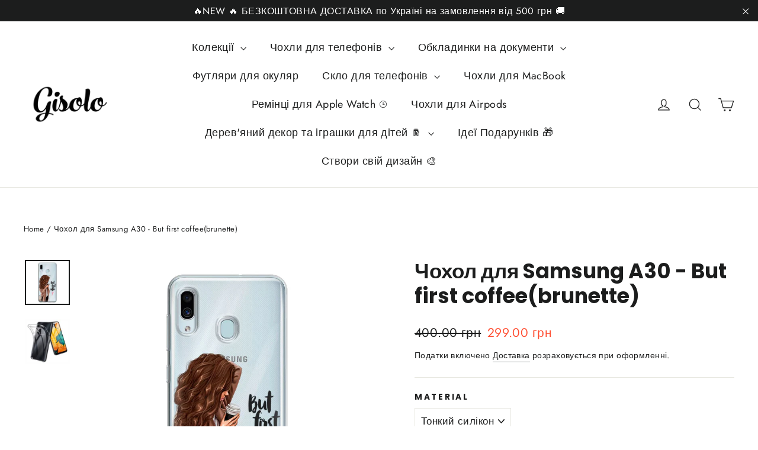

--- FILE ---
content_type: text/html; charset=utf-8
request_url: https://gisolo.com/products/chohol-for-samsung-a30-but-first-coffeebrunette
body_size: 56449
content:
<!doctype html>
<html class="no-js" lang="en" dir="ltr">
<head>
<meta charset="utf-8">
  <meta http-equiv="X-UA-Compatible" content="IE=edge,chrome=1">
  <meta name="viewport" content="width=device-width,initial-scale=1">
  <meta name="theme-color" content="#ff6d6d">
  <link rel="canonical" href="https://gisolo.com/products/chohol-for-samsung-a30-but-first-coffeebrunette">
  <link rel="preconnect" href="https://cdn.shopify.com" crossorigin>
  <link rel="preconnect" href="https://fonts.shopifycdn.com" crossorigin>
  <link rel="dns-prefetch" href="https://productreviews.shopifycdn.com">
  <link rel="dns-prefetch" href="https://ajax.googleapis.com">
  <link rel="dns-prefetch" href="https://maps.googleapis.com">
  <link rel="dns-prefetch" href="https://maps.gstatic.com">

  <style>
.shopify-payment-button .shopify-payment-button__button--unbranded {
    position: relative;
}
.shopify-payment-button .shopify-payment-button__button--unbranded:after {
    content: "Купити";
    background: inherit;
    font-size: inherit;
    color: inherit;
    height: 100%;
    width: 100%;
    display: flex;
    justify-content: center;
    align-items: center;
    position: absolute;
    top: 0;
    left: 0;
}
</style><link rel="shortcut icon" href="//gisolo.com/cdn/shop/files/gisolo_logo_transparent_170x_1eb62815-52a1-459d-8522-8554c9eae491_32x32.png?v=1713639022" type="image/png" /><title>Чохол для Samsung A30 but first coffee(brunette)
&ndash; Gisolo
</title>
<meta name="description" content="Купити чохол для Самсунг А30 з принтом but first coffee(brunette) в інтернет - магазині Gisolo ✓ Широкий асортимент дизайнів ✓ 100% якість матеріалів ✓ Доставка по Україні 1-2 дні"><meta property="og:site_name" content="Gisolo">
  <meta property="og:url" content="https://gisolo.com/products/chohol-for-samsung-a30-but-first-coffeebrunette">
  <meta property="og:title" content="Чохол для Samsung A30 - But first coffee(brunette)">
  <meta property="og:type" content="product">
  <meta property="og:description" content="Купити чохол для Самсунг А30 з принтом but first coffee(brunette) в інтернет - магазині Gisolo ✓ Широкий асортимент дизайнів ✓ 100% якість матеріалів ✓ Доставка по Україні 1-2 дні"><meta property="og:image" content="http://gisolo.com/cdn/shop/files/chokhol-dlya-samsung-a30-but-first-coffeebrunette-654967.jpg?v=1713730627">
    <meta property="og:image:secure_url" content="https://gisolo.com/cdn/shop/files/chokhol-dlya-samsung-a30-but-first-coffeebrunette-654967.jpg?v=1713730627">
    <meta property="og:image:width" content="1000">
    <meta property="og:image:height" content="1000"><meta name="twitter:site" content="@">
  <meta name="twitter:card" content="summary_large_image">
  <meta name="twitter:title" content="Чохол для Samsung A30 - But first coffee(brunette)">
  <meta name="twitter:description" content="Купити чохол для Самсунг А30 з принтом but first coffee(brunette) в інтернет - магазині Gisolo ✓ Широкий асортимент дизайнів ✓ 100% якість матеріалів ✓ Доставка по Україні 1-2 дні">
<style data-shopify>@font-face {
  font-family: Poppins;
  font-weight: 700;
  font-style: normal;
  font-display: swap;
  src: url("//gisolo.com/cdn/fonts/poppins/poppins_n7.56758dcf284489feb014a026f3727f2f20a54626.woff2") format("woff2"),
       url("//gisolo.com/cdn/fonts/poppins/poppins_n7.f34f55d9b3d3205d2cd6f64955ff4b36f0cfd8da.woff") format("woff");
}

  @font-face {
  font-family: Jost;
  font-weight: 400;
  font-style: normal;
  font-display: swap;
  src: url("//gisolo.com/cdn/fonts/jost/jost_n4.d47a1b6347ce4a4c9f437608011273009d91f2b7.woff2") format("woff2"),
       url("//gisolo.com/cdn/fonts/jost/jost_n4.791c46290e672b3f85c3d1c651ef2efa3819eadd.woff") format("woff");
}


  @font-face {
  font-family: Jost;
  font-weight: 600;
  font-style: normal;
  font-display: swap;
  src: url("//gisolo.com/cdn/fonts/jost/jost_n6.ec1178db7a7515114a2d84e3dd680832b7af8b99.woff2") format("woff2"),
       url("//gisolo.com/cdn/fonts/jost/jost_n6.b1178bb6bdd3979fef38e103a3816f6980aeaff9.woff") format("woff");
}

  @font-face {
  font-family: Jost;
  font-weight: 400;
  font-style: italic;
  font-display: swap;
  src: url("//gisolo.com/cdn/fonts/jost/jost_i4.b690098389649750ada222b9763d55796c5283a5.woff2") format("woff2"),
       url("//gisolo.com/cdn/fonts/jost/jost_i4.fd766415a47e50b9e391ae7ec04e2ae25e7e28b0.woff") format("woff");
}

  @font-face {
  font-family: Jost;
  font-weight: 600;
  font-style: italic;
  font-display: swap;
  src: url("//gisolo.com/cdn/fonts/jost/jost_i6.9af7e5f39e3a108c08f24047a4276332d9d7b85e.woff2") format("woff2"),
       url("//gisolo.com/cdn/fonts/jost/jost_i6.2bf310262638f998ed206777ce0b9a3b98b6fe92.woff") format("woff");
}

</style><link href="//gisolo.com/cdn/shop/t/11/assets/theme.css?v=32108841929796978081744990989" rel="stylesheet" type="text/css" media="all" />
<style data-shopify>:root {
    --typeHeaderPrimary: Poppins;
    --typeHeaderFallback: sans-serif;
    --typeHeaderSize: 35px;
    --typeHeaderWeight: 700;
    --typeHeaderLineHeight: 1.2;
    --typeHeaderSpacing: 0.0em;

    --typeBasePrimary:Jost;
    --typeBaseFallback:sans-serif;
    --typeBaseSize: 17px;
    --typeBaseWeight: 400;
    --typeBaseLineHeight: 1.6;
    --typeBaseSpacing: 0.025em;

    --iconWeight: 3px;
    --iconLinecaps: miter;

    --animateImagesStyle: zoom-fade;
    --animateImagesStyleSmall: zoom-fade-small;
    --animateSectionsBackgroundStyle: zoom-fade;
    --animateSectionsTextStyle: rise-up;
    --animateSectionsTextStyleAppendOut: rise-up-out;

    --colorAnnouncement: #1c1d1d;
    --colorAnnouncementText: #ffffff;

    --colorBody: #ffffff;
    --colorBodyAlpha05: rgba(255, 255, 255, 0.05);
    --colorBodyDim: #f2f2f2;
    --colorBodyLightDim: #fafafa;
    --colorBodyMediumDim: #f5f5f5;

    --colorBorder: #e8e8e1;

    --colorBtnPrimary: #ff6d6d;
    --colorBtnPrimaryDim: #ff5454;
    --colorBtnPrimaryText: #ffffff;

    --colorCartDot: #ff4f33;

    --colorDrawers: #ffffff;
    --colorDrawersDim: #f2f2f2;
    --colorDrawerBorder: #e8e8e1;
    --colorDrawerText: #000000;
    --colorDrawerTextDarken: #000000;
    --colorDrawerButton: #111111;
    --colorDrawerButtonText: #ffffff;

    --colorFooter: #636363;
    --colorFooterText: #ffffff;
    --colorFooterTextAlpha01: rgba(255, 255, 255, 0.1);
    --colorFooterTextAlpha012: rgba(255, 255, 255, 0.12);
    --colorFooterTextAlpha06: rgba(255, 255, 255, 0.6);

    --colorHeroText: #ffffff;

    --colorInputBg: #ffffff;
    --colorInputBgDim: #f2f2f2;
    --colorInputBgDark: #e6e6e6;
    --colorInputText: #1c1d1d;

    --colorLink: #1c1d1d;

    --colorModalBg: rgba(0, 0, 0, 0.6);

    --colorNav: #ffffff;
    --colorNavText: #1c1d1d;

    --colorSalePrice: #ff4f33;
    --colorSaleTag: #1c1d1d;
    --colorSaleTagText: #ffffff;

    --colorTextBody: #1c1d1d;
    --colorTextBodyAlpha0025: rgba(28, 29, 29, 0.03);
    --colorTextBodyAlpha005: rgba(28, 29, 29, 0.05);
    --colorTextBodyAlpha008: rgba(28, 29, 29, 0.08);
    --colorTextBodyAlpha01: rgba(28, 29, 29, 0.1);
    --colorTextBodyAlpha035: rgba(28, 29, 29, 0.35);

    --colorSmallImageBg: #ffffff;
    --colorLargeImageBg: #111111;

    --urlIcoSelect: url(//gisolo.com/cdn/shop/t/11/assets/ico-select.svg);
    --urlIcoSelectFooter: url(//gisolo.com/cdn/shop/t/11/assets/ico-select-footer.svg);
    --urlIcoSelectWhite: url(//gisolo.com/cdn/shop/t/11/assets/ico-select-white.svg);

    --urlButtonArrowPng: url(//gisolo.com/cdn/shop/t/11/assets/button-arrow.png);
    --urlButtonArrow2xPng: url(//gisolo.com/cdn/shop/t/11/assets/button-arrow-2x.png);
    --urlButtonArrowBlackPng: url(//gisolo.com/cdn/shop/t/11/assets/button-arrow-black.png);
    --urlButtonArrowBlack2xPng: url(//gisolo.com/cdn/shop/t/11/assets/button-arrow-black-2x.png);

    --sizeChartMargin: 25px 0;
    --sizeChartIconMargin: 5px;

    --newsletterReminderPadding: 30px 35px;

    /*Shop Pay Installments*/
    --color-body-text: #1c1d1d;
    --color-body: #ffffff;
    --color-bg: #ffffff;
  }

  
.collection-hero__content:before,
  .hero__image-wrapper:before,
  .hero__media:before {
    background-image: linear-gradient(to bottom, rgba(0, 0, 0, 0.0) 0%, rgba(0, 0, 0, 0.0) 40%, rgba(0, 0, 0, 0.62) 100%);
  }

  .skrim__item-content .skrim__overlay:after {
    background-image: linear-gradient(to bottom, rgba(0, 0, 0, 0.0) 30%, rgba(0, 0, 0, 0.62) 100%);
  }

  .placeholder-content {
    background-image: linear-gradient(100deg, #ffffff 40%, #f7f7f7 63%, #ffffff 79%);
  }</style><script>
    document.documentElement.className = document.documentElement.className.replace('no-js', 'js');

    window.theme = window.theme || {};
    theme.routes = {
      home: "/",
      cart: "/cart.js",
      cartPage: "/cart",
      cartAdd: "/cart/add.js",
      cartChange: "/cart/change.js",
      search: "/search",
      predictiveSearch: "/search/suggest"
    };
    theme.strings = {
      soldOut: "Розпродано",
      unavailable: "Недоступний",
      inStockLabel: "Виготовляємо під ваше замовлення до 3-х робочих днів",
      oneStockLabel: "Невеликий запас - залишилося [count] шт.",
      otherStockLabel: "Невеликий запас – залишилося [count] шт.",
      willNotShipUntil: "Ready to ship [date]",
      willBeInStockAfter: "Back in stock [date]",
      waitingForStock: "Backordered, shipping soon",
      cartSavings: "",
      cartEmpty: "Ваш кошик порожній",
      cartTermsConfirmation: "Для оформлення замовлення потрібно прийняти умови продажу",
      searchCollections: "Collections",
      searchPages: "Pages",
      searchArticles: "Articles",
      maxQuantity: "Максимальна кількість [title] в кошику — [quantity]."
    };
    theme.settings = {
      cartType: "drawer",
      isCustomerTemplate: false,
      moneyFormat: "{{amount}} грн",
      predictiveSearch: true,
      predictiveSearchType: null,
      quickView: false,
      themeName: 'Motion',
      themeVersion: "10.6.1"
    };
  </script>

  <script>window.performance && window.performance.mark && window.performance.mark('shopify.content_for_header.start');</script><meta name="google-site-verification" content="TnwOn45jWke5kjPLfun7RhzcdYR2Rwbf9Jm9rezU9gc">
<meta name="google-site-verification" content="tuzfgnwOvFJPyfIbFx1TdzxnYJf7Z_-CAlVW6Jts-ng">
<meta name="facebook-domain-verification" content="se1uuqia53sqels99dyfdijtjdb6g4">
<meta id="shopify-digital-wallet" name="shopify-digital-wallet" content="/56738873513/digital_wallets/dialog">
<link rel="alternate" hreflang="x-default" href="https://gisolo.com/products/chohol-for-samsung-a30-but-first-coffeebrunette">
<link rel="alternate" hreflang="en" href="https://gisolo.com/products/chohol-for-samsung-a30-but-first-coffeebrunette">
<link rel="alternate" hreflang="en-DE" href="https://gisolo.com/en-de/products/chohol-for-samsung-a30-but-first-coffeebrunette">
<link rel="alternate" hreflang="en-US" href="https://gisolo.com/en-us/products/chohol-for-samsung-a30-but-first-coffeebrunette">
<link rel="alternate" type="application/json+oembed" href="https://gisolo.com/products/chohol-for-samsung-a30-but-first-coffeebrunette.oembed">
<script async="async" src="/checkouts/internal/preloads.js?locale=en-UA"></script>
<script id="shopify-features" type="application/json">{"accessToken":"6725834eae9eacc7d320b60c3266181b","betas":["rich-media-storefront-analytics"],"domain":"gisolo.com","predictiveSearch":true,"shopId":56738873513,"locale":"en"}</script>
<script>var Shopify = Shopify || {};
Shopify.shop = "gisolo-ua.myshopify.com";
Shopify.locale = "en";
Shopify.currency = {"active":"UAH","rate":"1.0"};
Shopify.country = "UA";
Shopify.theme = {"name":"Updated copy of Archetype | Motion","id":150050406621,"schema_name":"Motion","schema_version":"10.6.1","theme_store_id":847,"role":"main"};
Shopify.theme.handle = "null";
Shopify.theme.style = {"id":null,"handle":null};
Shopify.cdnHost = "gisolo.com/cdn";
Shopify.routes = Shopify.routes || {};
Shopify.routes.root = "/";</script>
<script type="module">!function(o){(o.Shopify=o.Shopify||{}).modules=!0}(window);</script>
<script>!function(o){function n(){var o=[];function n(){o.push(Array.prototype.slice.apply(arguments))}return n.q=o,n}var t=o.Shopify=o.Shopify||{};t.loadFeatures=n(),t.autoloadFeatures=n()}(window);</script>
<script id="shop-js-analytics" type="application/json">{"pageType":"product"}</script>
<script defer="defer" async type="module" src="//gisolo.com/cdn/shopifycloud/shop-js/modules/v2/client.init-shop-cart-sync_C5BV16lS.en.esm.js"></script>
<script defer="defer" async type="module" src="//gisolo.com/cdn/shopifycloud/shop-js/modules/v2/chunk.common_CygWptCX.esm.js"></script>
<script type="module">
  await import("//gisolo.com/cdn/shopifycloud/shop-js/modules/v2/client.init-shop-cart-sync_C5BV16lS.en.esm.js");
await import("//gisolo.com/cdn/shopifycloud/shop-js/modules/v2/chunk.common_CygWptCX.esm.js");

  window.Shopify.SignInWithShop?.initShopCartSync?.({"fedCMEnabled":true,"windoidEnabled":true});

</script>
<script>(function() {
  var isLoaded = false;
  function asyncLoad() {
    if (isLoaded) return;
    isLoaded = true;
    var urls = ["\/\/code.tidio.co\/dcecq5sfwa2lmnsgeaxznefbehlbx1jg.js?shop=gisolo-ua.myshopify.com","https:\/\/cart-discount.herokuapp.com\/js\/storefront.min.js?c=22859350185\u0026shop=gisolo-ua.myshopify.com","https:\/\/portal.zakeke.com\/Scripts\/integration\/shopify\/product.js?shop=gisolo-ua.myshopify.com","https:\/\/cdn.shopify.com\/s\/files\/1\/0597\/3783\/3627\/files\/tptinstall.min.js?v=1718591634\u0026t=tapita-seo-script-tags\u0026shop=gisolo-ua.myshopify.com","\/\/satcb.azureedge.net\/Scripts\/satcb.min.js?shop=gisolo-ua.myshopify.com"];
    for (var i = 0; i < urls.length; i++) {
      var s = document.createElement('script');
      s.type = 'text/javascript';
      s.async = true;
      s.src = urls[i];
      var x = document.getElementsByTagName('script')[0];
      x.parentNode.insertBefore(s, x);
    }
  };
  if(window.attachEvent) {
    window.attachEvent('onload', asyncLoad);
  } else {
    window.addEventListener('load', asyncLoad, false);
  }
})();</script>
<script id="__st">var __st={"a":56738873513,"offset":-18000,"reqid":"05a3d819-4636-4d57-a764-7cfdfd58228f-1768739622","pageurl":"gisolo.com\/products\/chohol-for-samsung-a30-but-first-coffeebrunette","u":"8026e6424aca","p":"product","rtyp":"product","rid":7184222617769};</script>
<script>window.ShopifyPaypalV4VisibilityTracking = true;</script>
<script id="captcha-bootstrap">!function(){'use strict';const t='contact',e='account',n='new_comment',o=[[t,t],['blogs',n],['comments',n],[t,'customer']],c=[[e,'customer_login'],[e,'guest_login'],[e,'recover_customer_password'],[e,'create_customer']],r=t=>t.map((([t,e])=>`form[action*='/${t}']:not([data-nocaptcha='true']) input[name='form_type'][value='${e}']`)).join(','),a=t=>()=>t?[...document.querySelectorAll(t)].map((t=>t.form)):[];function s(){const t=[...o],e=r(t);return a(e)}const i='password',u='form_key',d=['recaptcha-v3-token','g-recaptcha-response','h-captcha-response',i],f=()=>{try{return window.sessionStorage}catch{return}},m='__shopify_v',_=t=>t.elements[u];function p(t,e,n=!1){try{const o=window.sessionStorage,c=JSON.parse(o.getItem(e)),{data:r}=function(t){const{data:e,action:n}=t;return t[m]||n?{data:e,action:n}:{data:t,action:n}}(c);for(const[e,n]of Object.entries(r))t.elements[e]&&(t.elements[e].value=n);n&&o.removeItem(e)}catch(o){console.error('form repopulation failed',{error:o})}}const l='form_type',E='cptcha';function T(t){t.dataset[E]=!0}const w=window,h=w.document,L='Shopify',v='ce_forms',y='captcha';let A=!1;((t,e)=>{const n=(g='f06e6c50-85a8-45c8-87d0-21a2b65856fe',I='https://cdn.shopify.com/shopifycloud/storefront-forms-hcaptcha/ce_storefront_forms_captcha_hcaptcha.v1.5.2.iife.js',D={infoText:'Protected by hCaptcha',privacyText:'Privacy',termsText:'Terms'},(t,e,n)=>{const o=w[L][v],c=o.bindForm;if(c)return c(t,g,e,D).then(n);var r;o.q.push([[t,g,e,D],n]),r=I,A||(h.body.append(Object.assign(h.createElement('script'),{id:'captcha-provider',async:!0,src:r})),A=!0)});var g,I,D;w[L]=w[L]||{},w[L][v]=w[L][v]||{},w[L][v].q=[],w[L][y]=w[L][y]||{},w[L][y].protect=function(t,e){n(t,void 0,e),T(t)},Object.freeze(w[L][y]),function(t,e,n,w,h,L){const[v,y,A,g]=function(t,e,n){const i=e?o:[],u=t?c:[],d=[...i,...u],f=r(d),m=r(i),_=r(d.filter((([t,e])=>n.includes(e))));return[a(f),a(m),a(_),s()]}(w,h,L),I=t=>{const e=t.target;return e instanceof HTMLFormElement?e:e&&e.form},D=t=>v().includes(t);t.addEventListener('submit',(t=>{const e=I(t);if(!e)return;const n=D(e)&&!e.dataset.hcaptchaBound&&!e.dataset.recaptchaBound,o=_(e),c=g().includes(e)&&(!o||!o.value);(n||c)&&t.preventDefault(),c&&!n&&(function(t){try{if(!f())return;!function(t){const e=f();if(!e)return;const n=_(t);if(!n)return;const o=n.value;o&&e.removeItem(o)}(t);const e=Array.from(Array(32),(()=>Math.random().toString(36)[2])).join('');!function(t,e){_(t)||t.append(Object.assign(document.createElement('input'),{type:'hidden',name:u})),t.elements[u].value=e}(t,e),function(t,e){const n=f();if(!n)return;const o=[...t.querySelectorAll(`input[type='${i}']`)].map((({name:t})=>t)),c=[...d,...o],r={};for(const[a,s]of new FormData(t).entries())c.includes(a)||(r[a]=s);n.setItem(e,JSON.stringify({[m]:1,action:t.action,data:r}))}(t,e)}catch(e){console.error('failed to persist form',e)}}(e),e.submit())}));const S=(t,e)=>{t&&!t.dataset[E]&&(n(t,e.some((e=>e===t))),T(t))};for(const o of['focusin','change'])t.addEventListener(o,(t=>{const e=I(t);D(e)&&S(e,y())}));const B=e.get('form_key'),M=e.get(l),P=B&&M;t.addEventListener('DOMContentLoaded',(()=>{const t=y();if(P)for(const e of t)e.elements[l].value===M&&p(e,B);[...new Set([...A(),...v().filter((t=>'true'===t.dataset.shopifyCaptcha))])].forEach((e=>S(e,t)))}))}(h,new URLSearchParams(w.location.search),n,t,e,['guest_login'])})(!0,!1)}();</script>
<script integrity="sha256-4kQ18oKyAcykRKYeNunJcIwy7WH5gtpwJnB7kiuLZ1E=" data-source-attribution="shopify.loadfeatures" defer="defer" src="//gisolo.com/cdn/shopifycloud/storefront/assets/storefront/load_feature-a0a9edcb.js" crossorigin="anonymous"></script>
<script data-source-attribution="shopify.dynamic_checkout.dynamic.init">var Shopify=Shopify||{};Shopify.PaymentButton=Shopify.PaymentButton||{isStorefrontPortableWallets:!0,init:function(){window.Shopify.PaymentButton.init=function(){};var t=document.createElement("script");t.src="https://gisolo.com/cdn/shopifycloud/portable-wallets/latest/portable-wallets.en.js",t.type="module",document.head.appendChild(t)}};
</script>
<script data-source-attribution="shopify.dynamic_checkout.buyer_consent">
  function portableWalletsHideBuyerConsent(e){var t=document.getElementById("shopify-buyer-consent"),n=document.getElementById("shopify-subscription-policy-button");t&&n&&(t.classList.add("hidden"),t.setAttribute("aria-hidden","true"),n.removeEventListener("click",e))}function portableWalletsShowBuyerConsent(e){var t=document.getElementById("shopify-buyer-consent"),n=document.getElementById("shopify-subscription-policy-button");t&&n&&(t.classList.remove("hidden"),t.removeAttribute("aria-hidden"),n.addEventListener("click",e))}window.Shopify?.PaymentButton&&(window.Shopify.PaymentButton.hideBuyerConsent=portableWalletsHideBuyerConsent,window.Shopify.PaymentButton.showBuyerConsent=portableWalletsShowBuyerConsent);
</script>
<script data-source-attribution="shopify.dynamic_checkout.cart.bootstrap">document.addEventListener("DOMContentLoaded",(function(){function t(){return document.querySelector("shopify-accelerated-checkout-cart, shopify-accelerated-checkout")}if(t())Shopify.PaymentButton.init();else{new MutationObserver((function(e,n){t()&&(Shopify.PaymentButton.init(),n.disconnect())})).observe(document.body,{childList:!0,subtree:!0})}}));
</script>

<script>window.performance && window.performance.mark && window.performance.mark('shopify.content_for_header.end');</script>

  <script src="//gisolo.com/cdn/shop/t/11/assets/vendor-scripts-v14.js" defer="defer"></script><script src="//gisolo.com/cdn/shop/t/11/assets/theme.js?v=90819898807755542981744990970" defer="defer"></script>

<!-- BEGIN app block: shopify://apps/infinite-scroll/blocks/app-embed/a3bc84f2-5d30-48ba-bdd2-bc9edbc709f6 --><!-- BEGIN app snippet: app-embed -->

    

<script type="application/json" id="magepowapp-infinitescroll-loader" >
    <svg
      version="1.1"
      xmlns="http://www.w3.org/2000/svg"
      xmlns:xlink="http://www.w3.org/1999/xlink"
      x="0px"
      y="0px"
      width="50px"
      height="50px"
      viewBox="0 0 40 40"
      enable-background="new 0 0 40 40"
      xml:space="preserve"
    >
      <path opacity="1" fill="#ff6d6d" d="M20.201,5.169c-8.254,0-14.946,6.692-14.946,14.946c0,8.255,6.692,14.946,14.946,14.946
        s14.946-6.691,14.946-14.946C35.146,11.861,28.455,5.169,20.201,5.169z M20.201,31.749c-6.425,0-11.634-5.208-11.634-11.634
        c0-6.425,5.209-11.634,11.634-11.634c6.425,0,11.633,5.209,11.633,11.634C31.834,26.541,26.626,31.749,20.201,31.749z"/>
      <path fill="#ffffff" d="M26.013,10.047l1.654-2.866c-2.198-1.272-4.743-2.012-7.466-2.012h0v3.312h0
        C22.32,8.481,24.301,9.057,26.013,10.047z">
        <animateTransform attributeType="xml"
          attributeName="transform"
          type="rotate"
          from="0 20 20"
          to="360 20 20"
          dur="0.5s"
          repeatCount="indefinite"/>
        </path>
    </svg>
  </script><script
  type="application/json"
  id="magepowapps-infinitescroll-settings"
  data-loading="https://cdn.shopify.com/extensions/019b0946-8238-7b29-a39c-7bd6fa4def81/app-e-xtension-138/assets/loader.svg"
  data-asset-css="https://cdn.shopify.com/extensions/019b0946-8238-7b29-a39c-7bd6fa4def81/app-e-xtension-138/assets/infinitescroll.min.css"
  data-page_type="product"
  data-item-count="0"
  data-plan="1"
>
  {"autoLink":true,"offset":-1,"font_size":1,"borderSize":1,"borderRadius":4,"imageMaxWidth":100,"circleColor":"#ff6d6d","backgroundButtonLoadmore":"#EFEFEF","borderColor":"#ff6d6d","textLoadmoreColor":"","textLoadingColor":"#121212","colorArrowBacktotop":"#000000","backgroundBacktotop":"#ffffff","prevMoreButtonText":"","loadingText":"Зачекайте ...","loadMoreButtonText":"Загрузити ще","container":"","item":"","pagination":"","custom_css":""}
</script>
<script
  class="x-magepow-init"
  type="application/json"
  data-infinitescroll="https://cdn.shopify.com/extensions/019b0946-8238-7b29-a39c-7bd6fa4def81/app-e-xtension-138/assets/infinitescroll.min.js"
></script>
<style data-shopify>
  :root{
  --ias-border-width: 1px;
  --ias-border-color: #ff6d6d;
  --ias-border-radius: 4px;
  --ias-bg-loadmore-color: #EFEFEF;
  --ias-bg-backtotop-color: #ffffff;
  --ias-arrow-border-color: #000000;
  }
  .ias-trigger, .ias-spinner, .ias-noneleft, .ias-text {font-size: 1em;}
  .ias-trigger .load-more {}
  .ias-spinner span em {color: #121212;}
  .ias-noneleft {}
  .ias-noneleft .load-end {}
  .ias-spinner img {
    max-width: 100%;
  }
  
</style>
<!-- END app snippet --><!-- END app block --><!-- BEGIN app block: shopify://apps/judge-me-reviews/blocks/judgeme_core/61ccd3b1-a9f2-4160-9fe9-4fec8413e5d8 --><!-- Start of Judge.me Core -->






<link rel="dns-prefetch" href="https://cdnwidget.judge.me">
<link rel="dns-prefetch" href="https://cdn.judge.me">
<link rel="dns-prefetch" href="https://cdn1.judge.me">
<link rel="dns-prefetch" href="https://api.judge.me">

<script data-cfasync='false' class='jdgm-settings-script'>window.jdgmSettings={"pagination":5,"disable_web_reviews":false,"badge_no_review_text":"Немає відгуків","badge_n_reviews_text":"{{ n }} відгук/відгуків","badge_star_color":"#fec543","hide_badge_preview_if_no_reviews":true,"badge_hide_text":false,"enforce_center_preview_badge":false,"widget_title":"Відгуки клієнтів","widget_open_form_text":"Написати відгук","widget_close_form_text":"Скасувати відгук","widget_refresh_page_text":"Оновити сторінку","widget_summary_text":"На основі {{ number_of_reviews }} відгуку/відгуків","widget_no_review_text":"Будьте першим, хто напише відгук","widget_name_field_text":"Відображуване ім'я","widget_verified_name_field_text":"Перевірене ім'я (публічне)","widget_name_placeholder_text":"Відображуване ім'я","widget_required_field_error_text":"Це поле обов'язкове.","widget_email_field_text":"Електронна адреса","widget_verified_email_field_text":"Перевірена електронна пошта (приватна, не може бути відредагована)","widget_email_placeholder_text":"Ваша електронна адреса","widget_email_field_error_text":"Будь ласка, введіть дійсну адресу електронної пошти.","widget_rating_field_text":"Рейтинг","widget_review_title_field_text":"Заголовок відгуку","widget_review_title_placeholder_text":"Дайте своєму відгуку заголовок","widget_review_body_field_text":"Зміст відгуку","widget_review_body_placeholder_text":"Почніть писати тут...","widget_pictures_field_text":"Фото/Відео (необов'язково)","widget_submit_review_text":"Надіслати відгук","widget_submit_verified_review_text":"Надіслати відгук","widget_submit_success_msg_with_auto_publish":"Дякуємо! Будь ласка, оновіть сторінку через кілька моментів, щоб побачити свій відгук. Ви можете видалити або відредагувати свій відгук, увійшовши в \u003ca href='https://judge.me/login' target='_blank' rel='nofollow noopener'\u003eJudge.me\u003c/a\u003e","widget_submit_success_msg_no_auto_publish":"Дякуємо! Ваш відгук буде опубліковано, як тільки його схвалить адміністратор магазину. Ви можете видалити або відредагувати свій відгук, увійшовши в \u003ca href='https://judge.me/login' target='_blank' rel='nofollow noopener'\u003eJudge.me\u003c/a\u003e","widget_show_default_reviews_out_of_total_text":"Показано {{ n_reviews_shown }} із {{ n_reviews }} відгуків.","widget_show_all_link_text":"Показати всі","widget_show_less_link_text":"Показати менше","widget_author_said_text":"{{ reviewer_name }} сказав:","widget_days_text":"{{ n }} днів тому","widget_weeks_text":"{{ n }} тиждень/тижнів тому","widget_months_text":"{{ n }} місяць/місяців тому","widget_years_text":"{{ n }} рік/років тому","widget_yesterday_text":"Вчора","widget_today_text":"Сьогодні","widget_replied_text":"\u003e\u003e {{ shop_name }} відповів:","widget_read_more_text":"Читати далі","widget_reviewer_name_as_initial":"","widget_rating_filter_color":"","widget_rating_filter_see_all_text":"Переглянути всі відгуки","widget_sorting_most_recent_text":"Найновіші","widget_sorting_highest_rating_text":"Найвищий рейтинг","widget_sorting_lowest_rating_text":"Найнижчий рейтинг","widget_sorting_with_pictures_text":"Тільки з фото","widget_sorting_most_helpful_text":"Найкорисніші","widget_open_question_form_text":"Поставити запитання","widget_reviews_subtab_text":"Відгуки","widget_questions_subtab_text":"Запитання","widget_question_label_text":"Запитання","widget_answer_label_text":"Відповідь","widget_question_placeholder_text":"Напишіть своє запитання тут","widget_submit_question_text":"Надіслати запитання","widget_question_submit_success_text":"Дякуємо за ваше запитання! Ми повідомимо вас, коли на нього буде отримано відповідь.","widget_star_color":"#fec543","verified_badge_text":"Перевірений покупець","verified_badge_bg_color":"","verified_badge_text_color":"","verified_badge_placement":"left-of-reviewer-name","widget_review_max_height":"","widget_hide_border":false,"widget_social_share":false,"widget_thumb":true,"widget_review_location_show":false,"widget_location_format":"country_iso_code","all_reviews_include_out_of_store_products":true,"all_reviews_out_of_store_text":"(за межами магазину)","all_reviews_pagination":100,"all_reviews_product_name_prefix_text":"про","enable_review_pictures":true,"enable_question_anwser":true,"widget_theme":"leex","review_date_format":"timestamp","default_sort_method":"most-recent","widget_product_reviews_subtab_text":"Відгуки про товар","widget_shop_reviews_subtab_text":"Відгуки про магазин","widget_other_products_reviews_text":"Відгуки для інших продуктів","widget_store_reviews_subtab_text":"Відгуки про магазин","widget_no_store_reviews_text":"Цей магазин ще не отримав жодного відгуку","widget_web_restriction_product_reviews_text":"Цей товар ще не отримав жодного відгуку","widget_no_items_text":"Нічого не знайдено","widget_show_more_text":"Показати більше","widget_write_a_store_review_text":"Написати відгук про магазин","widget_other_languages_heading":"Відгуки іншими мовами","widget_translate_review_text":"Перекласти відгук на {{ language }}","widget_translating_review_text":"Переклад...","widget_show_original_translation_text":"Показати оригінал ({{ language }})","widget_translate_review_failed_text":"Не вдалося перекласти відгук.","widget_translate_review_retry_text":"Повторити","widget_translate_review_try_again_later_text":"Спробуйте пізніше","show_product_url_for_grouped_product":false,"widget_sorting_pictures_first_text":"Спочатку фото","show_pictures_on_all_rev_page_mobile":false,"show_pictures_on_all_rev_page_desktop":false,"floating_tab_hide_mobile_install_preference":false,"floating_tab_button_name":"★ Відгуки","floating_tab_title":"Нехай клієнти говорять за нас","floating_tab_button_color":"","floating_tab_button_background_color":"","floating_tab_url":"","floating_tab_url_enabled":true,"floating_tab_tab_style":"text","all_reviews_text_badge_text":"Клієнти оцінюють нас на {{ shop.metafields.judgeme.all_reviews_rating | round: 1 }}/5 на основі {{ shop.metafields.judgeme.all_reviews_count }} відгуків.","all_reviews_text_badge_text_branded_style":"{{ shop.metafields.judgeme.all_reviews_rating | round: 1 }} з 5 зірок на основі {{ shop.metafields.judgeme.all_reviews_count }} відгуків","is_all_reviews_text_badge_a_link":true,"show_stars_for_all_reviews_text_badge":false,"all_reviews_text_badge_url":"https://gisolo.com/pages/reviews","all_reviews_text_style":"text","all_reviews_text_color_style":"judgeme_brand_color","all_reviews_text_color":"#108474","all_reviews_text_show_jm_brand":true,"featured_carousel_show_header":true,"featured_carousel_title":"Нехай відгуки клієнтів говорять за нас","testimonials_carousel_title":"Клієнти говорять про нас","videos_carousel_title":"Реальні історії клієнтів","cards_carousel_title":"Клієнти говорять про нас","featured_carousel_count_text":"з {{ n }} відгуків","featured_carousel_add_link_to_all_reviews_page":false,"featured_carousel_url":"","featured_carousel_show_images":true,"featured_carousel_autoslide_interval":7,"featured_carousel_arrows_on_the_sides":false,"featured_carousel_height":250,"featured_carousel_width":80,"featured_carousel_image_size":0,"featured_carousel_image_height":250,"featured_carousel_arrow_color":"#eeeeee","verified_count_badge_style":"vintage","verified_count_badge_orientation":"horizontal","verified_count_badge_color_style":"judgeme_brand_color","verified_count_badge_color":"#108474","is_verified_count_badge_a_link":false,"verified_count_badge_url":"","verified_count_badge_show_jm_brand":true,"widget_rating_preset_default":5,"widget_first_sub_tab":"product-reviews","widget_show_histogram":true,"widget_histogram_use_custom_color":false,"widget_pagination_use_custom_color":false,"widget_star_use_custom_color":true,"widget_verified_badge_use_custom_color":false,"widget_write_review_use_custom_color":false,"picture_reminder_submit_button":"Upload Pictures","enable_review_videos":false,"mute_video_by_default":false,"widget_sorting_videos_first_text":"Спочатку відео","widget_review_pending_text":"В очікуванні","featured_carousel_items_for_large_screen":3,"social_share_options_order":"Facebook,Twitter","remove_microdata_snippet":true,"disable_json_ld":false,"enable_json_ld_products":false,"preview_badge_show_question_text":false,"preview_badge_no_question_text":"Немає запитань","preview_badge_n_question_text":"{{ number_of_questions }} запитання/запитань","qa_badge_show_icon":false,"qa_badge_position":"same-row","remove_judgeme_branding":true,"widget_add_search_bar":false,"widget_search_bar_placeholder":"Пошук","widget_sorting_verified_only_text":"Тільки перевірені","featured_carousel_theme":"aligned","featured_carousel_show_rating":true,"featured_carousel_show_title":true,"featured_carousel_show_body":true,"featured_carousel_show_date":false,"featured_carousel_show_reviewer":true,"featured_carousel_show_product":false,"featured_carousel_header_background_color":"#108474","featured_carousel_header_text_color":"#ffffff","featured_carousel_name_product_separator":"reviewed","featured_carousel_full_star_background":"#108474","featured_carousel_empty_star_background":"#dadada","featured_carousel_vertical_theme_background":"#f9fafb","featured_carousel_verified_badge_enable":false,"featured_carousel_verified_badge_color":"#108474","featured_carousel_border_style":"round","featured_carousel_review_line_length_limit":3,"featured_carousel_more_reviews_button_text":"Читати більше відгуків","featured_carousel_view_product_button_text":"Переглянути товар","all_reviews_page_load_reviews_on":"scroll","all_reviews_page_load_more_text":"Завантажити більше відгуків","disable_fb_tab_reviews":false,"enable_ajax_cdn_cache":false,"widget_public_name_text":"відображається публічно як","default_reviewer_name":"John Smith","default_reviewer_name_has_non_latin":true,"widget_reviewer_anonymous":"Анонімно","medals_widget_title":"Медалі відгуків Judge.me","medals_widget_background_color":"#f9fafb","medals_widget_position":"footer_all_pages","medals_widget_border_color":"#f9fafb","medals_widget_verified_text_position":"left","medals_widget_use_monochromatic_version":false,"medals_widget_elements_color":"#108474","show_reviewer_avatar":true,"widget_invalid_yt_video_url_error_text":"Не є URL-адресою відео YouTube","widget_max_length_field_error_text":"Будь ласка, введіть не більше {0} символів.","widget_show_country_flag":true,"widget_show_collected_via_shop_app":true,"widget_verified_by_shop_badge_style":"light","widget_verified_by_shop_text":"Перевірено магазином","widget_show_photo_gallery":true,"widget_load_with_code_splitting":true,"widget_ugc_install_preference":false,"widget_ugc_title":"Створено нами, поширено вами","widget_ugc_subtitle":"Відмітьте нас, щоб побачити свою фотографію на нашій сторінці","widget_ugc_arrows_color":"#ffffff","widget_ugc_primary_button_text":"Купити зараз","widget_ugc_primary_button_background_color":"#108474","widget_ugc_primary_button_text_color":"#ffffff","widget_ugc_primary_button_border_width":"0","widget_ugc_primary_button_border_style":"none","widget_ugc_primary_button_border_color":"#108474","widget_ugc_primary_button_border_radius":"25","widget_ugc_secondary_button_text":"Завантажити більше","widget_ugc_secondary_button_background_color":"#ffffff","widget_ugc_secondary_button_text_color":"#108474","widget_ugc_secondary_button_border_width":"2","widget_ugc_secondary_button_border_style":"solid","widget_ugc_secondary_button_border_color":"#108474","widget_ugc_secondary_button_border_radius":"25","widget_ugc_reviews_button_text":"Переглянути відгуки","widget_ugc_reviews_button_background_color":"#ffffff","widget_ugc_reviews_button_text_color":"#108474","widget_ugc_reviews_button_border_width":"2","widget_ugc_reviews_button_border_style":"solid","widget_ugc_reviews_button_border_color":"#108474","widget_ugc_reviews_button_border_radius":"25","widget_ugc_reviews_button_link_to":"judgeme-reviews-page","widget_ugc_show_post_date":true,"widget_ugc_max_width":"800","widget_rating_metafield_value_type":true,"widget_primary_color":"#108474","widget_enable_secondary_color":false,"widget_secondary_color":"#edf5f5","widget_summary_average_rating_text":"{{ average_rating }} з 5","widget_media_grid_title":"Фото та відео клієнтів","widget_media_grid_see_more_text":"Дивитися більше","widget_round_style":false,"widget_show_product_medals":true,"widget_verified_by_judgeme_text":"Перевірено Judge.me","widget_show_store_medals":true,"widget_verified_by_judgeme_text_in_store_medals":"Перевірено Judge.me","widget_media_field_exceed_quantity_message":"Вибачте, ми можемо прийняти лише {{ max_media }} для одного відгуку.","widget_media_field_exceed_limit_message":"{{ file_name }} занадто великий, будь ласка, виберіть {{ media_type }} менше {{ size_limit }}MB.","widget_review_submitted_text":"Відгук надіслано!","widget_question_submitted_text":"Запитання надіслано!","widget_close_form_text_question":"Скасувати","widget_write_your_answer_here_text":"Напишіть свою відповідь тут","widget_enabled_branded_link":true,"widget_show_collected_by_judgeme":true,"widget_reviewer_name_color":"","widget_write_review_text_color":"","widget_write_review_bg_color":"","widget_collected_by_judgeme_text":"зібрано Judge.me","widget_pagination_type":"standard","widget_load_more_text":"Завантажити більше","widget_load_more_color":"#108474","widget_full_review_text":"Повний відгук","widget_read_more_reviews_text":"Читати більше відгуків","widget_read_questions_text":"Читати запитання","widget_questions_and_answers_text":"Запитання та відповіді","widget_verified_by_text":"Перевірено","widget_verified_text":"Перевірено","widget_number_of_reviews_text":"{{ number_of_reviews }} відгуків","widget_back_button_text":"Назад","widget_next_button_text":"Далі","widget_custom_forms_filter_button":"Фільтри","custom_forms_style":"vertical","widget_show_review_information":false,"how_reviews_are_collected":"Як збираються відгуки?","widget_show_review_keywords":true,"widget_gdpr_statement":"Як ми використовуємо ваші дані: Ми зв'яжемося з вами лише щодо відгуку, який ви залишили, і лише за необхідності. Надсилаючи свій відгук, ви погоджуєтеся з \u003ca href='https://judge.me/terms' target='_blank' rel='nofollow noopener'\u003eумовами\u003c/a\u003e, \u003ca href='https://judge.me/privacy' target='_blank' rel='nofollow noopener'\u003eконфіденційністю\u003c/a\u003e та \u003ca href='https://judge.me/content-policy' target='_blank' rel='nofollow noopener'\u003eполітикою контенту\u003c/a\u003e Judge.me.","widget_multilingual_sorting_enabled":false,"widget_translate_review_content_enabled":false,"widget_translate_review_content_method":"manual","popup_widget_review_selection":"automatically_with_pictures","popup_widget_round_border_style":true,"popup_widget_show_title":true,"popup_widget_show_body":true,"popup_widget_show_reviewer":false,"popup_widget_show_product":true,"popup_widget_show_pictures":true,"popup_widget_use_review_picture":true,"popup_widget_show_on_home_page":true,"popup_widget_show_on_product_page":true,"popup_widget_show_on_collection_page":true,"popup_widget_show_on_cart_page":true,"popup_widget_position":"bottom_left","popup_widget_first_review_delay":5,"popup_widget_duration":5,"popup_widget_interval":5,"popup_widget_review_count":5,"popup_widget_hide_on_mobile":true,"review_snippet_widget_round_border_style":true,"review_snippet_widget_card_color":"#FFFFFF","review_snippet_widget_slider_arrows_background_color":"#FFFFFF","review_snippet_widget_slider_arrows_color":"#000000","review_snippet_widget_star_color":"#108474","show_product_variant":true,"all_reviews_product_variant_label_text":"Варіант: ","widget_show_verified_branding":false,"widget_ai_summary_title":"Покупці кажуть","widget_ai_summary_disclaimer":"Підсумок відгуків на основі штучного інтелекту на основі останніх відгуків клієнтів","widget_show_ai_summary":false,"widget_show_ai_summary_bg":false,"widget_show_review_title_input":true,"redirect_reviewers_invited_via_email":"review_widget","request_store_review_after_product_review":false,"request_review_other_products_in_order":false,"review_form_color_scheme":"default","review_form_corner_style":"square","review_form_star_color":{},"review_form_text_color":"#333333","review_form_background_color":"#ffffff","review_form_field_background_color":"#fafafa","review_form_button_color":{},"review_form_button_text_color":"#ffffff","review_form_modal_overlay_color":"#000000","review_content_screen_title_text":"Як би ви оцінили цей продукт?","review_content_introduction_text":"Ми були б раді, якщо ви поділитеся своїми враженнями.","store_review_form_title_text":"Як би ви оцінили цю крамницю?","store_review_form_introduction_text":"Ми були б раді, якщо ви поділитеся своїми враженнями.","show_review_guidance_text":true,"one_star_review_guidance_text":"Погано","five_star_review_guidance_text":"Супер","customer_information_screen_title_text":"Про вас","customer_information_introduction_text":"Будь ласка, розкажіть нам більше про себе.","custom_questions_screen_title_text":"Ваш досвід детальніше","custom_questions_introduction_text":"Ось кілька запитань, які допоможуть нам краще зрозуміти ваш досвід.","review_submitted_screen_title_text":"Дякуємо за ваш відгук!","review_submitted_screen_thank_you_text":"Ми обробляємо його, і він скоро з'явиться в магазині.","review_submitted_screen_email_verification_text":"Будь ласка, підтвердіть свою електронну пошту, натиснувши на посилання, яке ми щойно надіслали вам. Це допомагає нам підтримувати автентичність відгуків.","review_submitted_request_store_review_text":"Чи хотіли б ви поділитися з нами своїм досвідом покупок?","review_submitted_review_other_products_text":"Чи хотіли б ви оцінити ці товари?","store_review_screen_title_text":"Хочете поділитися своїм досвідом покупок з нами?","store_review_introduction_text":"Ми цінуємо ваші відгуки і використовуємо їх для покращення. Будь ласка, поділіться будь-якими думками або пропозиціями.","reviewer_media_screen_title_picture_text":"Поділитися фото","reviewer_media_introduction_picture_text":"Завантажте фото на підтримку свого відгуку.","reviewer_media_screen_title_video_text":"Поділитися відео","reviewer_media_introduction_video_text":"Завантажте відео на підтримку свого відгуку.","reviewer_media_screen_title_picture_or_video_text":"Поділитися фото або відео","reviewer_media_introduction_picture_or_video_text":"Завантажте фото або відео на підтримку свого відгуку.","reviewer_media_youtube_url_text":"Вставте тут свій Youtube URL","advanced_settings_next_step_button_text":"Далі","advanced_settings_close_review_button_text":"Закрити","modal_write_review_flow":false,"write_review_flow_required_text":"Обов'язково","write_review_flow_privacy_message_text":"Ми цінуємо вашу приватність.","write_review_flow_anonymous_text":"Анонімний відгук","write_review_flow_visibility_text":"Це не буде видно іншим клієнтам.","write_review_flow_multiple_selection_help_text":"Виберіть скільки хочете","write_review_flow_single_selection_help_text":"Виберіть один варіант","write_review_flow_required_field_error_text":"Це поле обов'язкове","write_review_flow_invalid_email_error_text":"Введіть дійсну адресу електронної пошти","write_review_flow_max_length_error_text":"Макс. {{ max_length }} символів.","write_review_flow_media_upload_text":"\u003cb\u003eНатисніть, щоб завантажити\u003c/b\u003e або перетягніть і відпустіть","write_review_flow_gdpr_statement":"Ми зв'яжемося з вами щодо вашого відгуку лише в разі необхідності. Надсилаючи свій відгук, ви погоджуєтеся з нашими \u003ca href='https://judge.me/terms' target='_blank' rel='nofollow noopener'\u003eумовами та положеннями\u003c/a\u003e і \u003ca href='https://judge.me/privacy' target='_blank' rel='nofollow noopener'\u003eполітикою конфіденційності\u003c/a\u003e.","rating_only_reviews_enabled":false,"show_negative_reviews_help_screen":false,"new_review_flow_help_screen_rating_threshold":3,"negative_review_resolution_screen_title_text":"Розкажіть нам більше","negative_review_resolution_text":"Ваш досвід важливий для нас. Якщо у вас виникли проблеми з покупкою, ми готові допомогти. Не соромтеся звертатися до нас, ми будемо раді отримати можливість виправити ситуацію.","negative_review_resolution_button_text":"Зв'яжіться з нами","negative_review_resolution_proceed_with_review_text":"Залишити відгук","negative_review_resolution_subject":"Проблема з покупкою у {{ shop_name }}.{{ order_name }}","preview_badge_collection_page_install_status":false,"widget_review_custom_css":"","preview_badge_custom_css":"","preview_badge_stars_count":"5-stars","featured_carousel_custom_css":"","floating_tab_custom_css":"","all_reviews_widget_custom_css":"","medals_widget_custom_css":"","verified_badge_custom_css":"","all_reviews_text_custom_css":"","transparency_badges_collected_via_store_invite":false,"transparency_badges_from_another_provider":false,"transparency_badges_collected_from_store_visitor":false,"transparency_badges_collected_by_verified_review_provider":false,"transparency_badges_earned_reward":false,"transparency_badges_collected_via_store_invite_text":"Відгуки зібрані через запрошення до магазину","transparency_badges_from_another_provider_text":"Відгуки зібрані від іншого постачальника","transparency_badges_collected_from_store_visitor_text":"Відгуки зібрані від відвідувача магазину","transparency_badges_written_in_google_text":"Відгук написаний в Google","transparency_badges_written_in_etsy_text":"Відгук написаний в Etsy","transparency_badges_written_in_shop_app_text":"Відгук написаний в Shop App","transparency_badges_earned_reward_text":"Відгук заслужив нагороду для наступного замовлення","product_review_widget_per_page":10,"widget_store_review_label_text":"Відгук магазину","checkout_comment_extension_title_on_product_page":"Customer Comments","checkout_comment_extension_num_latest_comment_show":5,"checkout_comment_extension_format":"name_and_timestamp","checkout_comment_customer_name":"last_initial","checkout_comment_comment_notification":true,"preview_badge_collection_page_install_preference":true,"preview_badge_home_page_install_preference":true,"preview_badge_product_page_install_preference":true,"review_widget_install_preference":"","review_carousel_install_preference":true,"floating_reviews_tab_install_preference":"none","verified_reviews_count_badge_install_preference":false,"all_reviews_text_install_preference":true,"review_widget_best_location":true,"judgeme_medals_install_preference":false,"review_widget_revamp_enabled":false,"review_widget_qna_enabled":false,"review_widget_header_theme":"minimal","review_widget_widget_title_enabled":true,"review_widget_header_text_size":"medium","review_widget_header_text_weight":"regular","review_widget_average_rating_style":"compact","review_widget_bar_chart_enabled":true,"review_widget_bar_chart_type":"numbers","review_widget_bar_chart_style":"standard","review_widget_expanded_media_gallery_enabled":false,"review_widget_reviews_section_theme":"standard","review_widget_image_style":"thumbnails","review_widget_review_image_ratio":"square","review_widget_stars_size":"medium","review_widget_verified_badge":"standard_text","review_widget_review_title_text_size":"medium","review_widget_review_text_size":"medium","review_widget_review_text_length":"medium","review_widget_number_of_columns_desktop":3,"review_widget_carousel_transition_speed":5,"review_widget_custom_questions_answers_display":"always","review_widget_button_text_color":"#FFFFFF","review_widget_text_color":"#000000","review_widget_lighter_text_color":"#7B7B7B","review_widget_corner_styling":"soft","review_widget_review_word_singular":"відгук","review_widget_review_word_plural":"відгуки","review_widget_voting_label":"Корисно?","review_widget_shop_reply_label":"Відповідь від {{ shop_name }}:","review_widget_filters_title":"Фільтри","qna_widget_question_word_singular":"Питання","qna_widget_question_word_plural":"Питання","qna_widget_answer_reply_label":"Відповідь від {{ answerer_name }}:","qna_content_screen_title_text":"Питання про цей продукт","qna_widget_question_required_field_error_text":"Будь ласка, введіть ваше питання.","qna_widget_flow_gdpr_statement":"Ми зв'яжемося з вами лише стосовно вашого питання, якщо це необхідно. Надсилаючи ваше питання, ви погоджуєтеся з нашими \u003ca href='https://judge.me/terms' target='_blank' rel='nofollow noopener'\u003eумовами та умовами\u003c/a\u003e і \u003ca href='https://judge.me/privacy' target='_blank' rel='nofollow noopener'\u003eполітикою конфіденційності\u003c/a\u003e.","qna_widget_question_submitted_text":"Дякуємо за ваше питання!","qna_widget_close_form_text_question":"Закрити","qna_widget_question_submit_success_text":"Ми повідомимо вас електронною поштою, коли відповімо на ваше питання.","all_reviews_widget_v2025_enabled":false,"all_reviews_widget_v2025_header_theme":"default","all_reviews_widget_v2025_widget_title_enabled":true,"all_reviews_widget_v2025_header_text_size":"medium","all_reviews_widget_v2025_header_text_weight":"regular","all_reviews_widget_v2025_average_rating_style":"compact","all_reviews_widget_v2025_bar_chart_enabled":true,"all_reviews_widget_v2025_bar_chart_type":"numbers","all_reviews_widget_v2025_bar_chart_style":"standard","all_reviews_widget_v2025_expanded_media_gallery_enabled":false,"all_reviews_widget_v2025_show_store_medals":true,"all_reviews_widget_v2025_show_photo_gallery":true,"all_reviews_widget_v2025_show_review_keywords":false,"all_reviews_widget_v2025_show_ai_summary":false,"all_reviews_widget_v2025_show_ai_summary_bg":false,"all_reviews_widget_v2025_add_search_bar":false,"all_reviews_widget_v2025_default_sort_method":"most-recent","all_reviews_widget_v2025_reviews_per_page":10,"all_reviews_widget_v2025_reviews_section_theme":"default","all_reviews_widget_v2025_image_style":"thumbnails","all_reviews_widget_v2025_review_image_ratio":"square","all_reviews_widget_v2025_stars_size":"medium","all_reviews_widget_v2025_verified_badge":"bold_badge","all_reviews_widget_v2025_review_title_text_size":"medium","all_reviews_widget_v2025_review_text_size":"medium","all_reviews_widget_v2025_review_text_length":"medium","all_reviews_widget_v2025_number_of_columns_desktop":3,"all_reviews_widget_v2025_carousel_transition_speed":5,"all_reviews_widget_v2025_custom_questions_answers_display":"always","all_reviews_widget_v2025_show_product_variant":false,"all_reviews_widget_v2025_show_reviewer_avatar":true,"all_reviews_widget_v2025_reviewer_name_as_initial":"","all_reviews_widget_v2025_review_location_show":false,"all_reviews_widget_v2025_location_format":"","all_reviews_widget_v2025_show_country_flag":false,"all_reviews_widget_v2025_verified_by_shop_badge_style":"light","all_reviews_widget_v2025_social_share":false,"all_reviews_widget_v2025_social_share_options_order":"Facebook,Twitter,LinkedIn,Pinterest","all_reviews_widget_v2025_pagination_type":"standard","all_reviews_widget_v2025_button_text_color":"#FFFFFF","all_reviews_widget_v2025_text_color":"#000000","all_reviews_widget_v2025_lighter_text_color":"#7B7B7B","all_reviews_widget_v2025_corner_styling":"soft","all_reviews_widget_v2025_title":"Відгуки клієнтів","all_reviews_widget_v2025_ai_summary_title":"Клієнти кажуть про цей магазин","all_reviews_widget_v2025_no_review_text":"Будьте першим, хто напише відгук","platform":"shopify","branding_url":"https://app.judge.me/reviews","branding_text":"Працює на Judge.me","locale":"en","reply_name":"Gisolo","widget_version":"3.0","footer":true,"autopublish":true,"review_dates":true,"enable_custom_form":false,"shop_use_review_site":false,"shop_locale":"uk","enable_multi_locales_translations":true,"show_review_title_input":true,"review_verification_email_status":"always","can_be_branded":true,"reply_name_text":"Gisolo"};</script> <style class='jdgm-settings-style'>﻿.jdgm-xx{left:0}:root{--jdgm-primary-color: #108474;--jdgm-secondary-color: rgba(16,132,116,0.1);--jdgm-star-color: #fec543;--jdgm-write-review-text-color: white;--jdgm-write-review-bg-color: #108474;--jdgm-paginate-color: #108474;--jdgm-border-radius: 0;--jdgm-reviewer-name-color: #108474}.jdgm-histogram__bar-content{background-color:#108474}.jdgm-rev[data-verified-buyer=true] .jdgm-rev__icon.jdgm-rev__icon:after,.jdgm-rev__buyer-badge.jdgm-rev__buyer-badge{color:white;background-color:#108474}.jdgm-review-widget--small .jdgm-gallery.jdgm-gallery .jdgm-gallery__thumbnail-link:nth-child(8) .jdgm-gallery__thumbnail-wrapper.jdgm-gallery__thumbnail-wrapper:before{content:"Дивитися більше"}@media only screen and (min-width: 768px){.jdgm-gallery.jdgm-gallery .jdgm-gallery__thumbnail-link:nth-child(8) .jdgm-gallery__thumbnail-wrapper.jdgm-gallery__thumbnail-wrapper:before{content:"Дивитися більше"}}.jdgm-rev__thumb-btn{color:#108474}.jdgm-rev__thumb-btn:hover{opacity:0.8}.jdgm-rev__thumb-btn:not([disabled]):hover,.jdgm-rev__thumb-btn:hover,.jdgm-rev__thumb-btn:active,.jdgm-rev__thumb-btn:visited{color:#108474}.jdgm-preview-badge .jdgm-star.jdgm-star{color:#fec543}.jdgm-prev-badge[data-average-rating='0.00']{display:none !important}.jdgm-author-all-initials{display:none !important}.jdgm-author-last-initial{display:none !important}.jdgm-rev-widg__title{visibility:hidden}.jdgm-rev-widg__summary-text{visibility:hidden}.jdgm-prev-badge__text{visibility:hidden}.jdgm-rev__prod-link-prefix:before{content:'про'}.jdgm-rev__variant-label:before{content:'Варіант: '}.jdgm-rev__out-of-store-text:before{content:'(за межами магазину)'}@media only screen and (min-width: 768px){.jdgm-rev__pics .jdgm-rev_all-rev-page-picture-separator,.jdgm-rev__pics .jdgm-rev__product-picture{display:none}}@media only screen and (max-width: 768px){.jdgm-rev__pics .jdgm-rev_all-rev-page-picture-separator,.jdgm-rev__pics .jdgm-rev__product-picture{display:none}}.jdgm-verified-count-badget[data-from-snippet="true"]{display:none !important}.jdgm-medals-section[data-from-snippet="true"]{display:none !important}.jdgm-ugc-media-wrapper[data-from-snippet="true"]{display:none !important}.jdgm-rev__transparency-badge[data-badge-type="review_collected_via_store_invitation"]{display:none !important}.jdgm-rev__transparency-badge[data-badge-type="review_collected_from_another_provider"]{display:none !important}.jdgm-rev__transparency-badge[data-badge-type="review_collected_from_store_visitor"]{display:none !important}.jdgm-rev__transparency-badge[data-badge-type="review_written_in_etsy"]{display:none !important}.jdgm-rev__transparency-badge[data-badge-type="review_written_in_google_business"]{display:none !important}.jdgm-rev__transparency-badge[data-badge-type="review_written_in_shop_app"]{display:none !important}.jdgm-rev__transparency-badge[data-badge-type="review_earned_for_future_purchase"]{display:none !important}.jdgm-review-snippet-widget .jdgm-rev-snippet-widget__cards-container .jdgm-rev-snippet-card{border-radius:8px;background:#fff}.jdgm-review-snippet-widget .jdgm-rev-snippet-widget__cards-container .jdgm-rev-snippet-card__rev-rating .jdgm-star{color:#108474}.jdgm-review-snippet-widget .jdgm-rev-snippet-widget__prev-btn,.jdgm-review-snippet-widget .jdgm-rev-snippet-widget__next-btn{border-radius:50%;background:#fff}.jdgm-review-snippet-widget .jdgm-rev-snippet-widget__prev-btn>svg,.jdgm-review-snippet-widget .jdgm-rev-snippet-widget__next-btn>svg{fill:#000}.jdgm-full-rev-modal.rev-snippet-widget .jm-mfp-container .jm-mfp-content,.jdgm-full-rev-modal.rev-snippet-widget .jm-mfp-container .jdgm-full-rev__icon,.jdgm-full-rev-modal.rev-snippet-widget .jm-mfp-container .jdgm-full-rev__pic-img,.jdgm-full-rev-modal.rev-snippet-widget .jm-mfp-container .jdgm-full-rev__reply{border-radius:8px}.jdgm-full-rev-modal.rev-snippet-widget .jm-mfp-container .jdgm-full-rev[data-verified-buyer="true"] .jdgm-full-rev__icon::after{border-radius:8px}.jdgm-full-rev-modal.rev-snippet-widget .jm-mfp-container .jdgm-full-rev .jdgm-rev__buyer-badge{border-radius:calc( 8px / 2 )}.jdgm-full-rev-modal.rev-snippet-widget .jm-mfp-container .jdgm-full-rev .jdgm-full-rev__replier::before{content:'Gisolo'}.jdgm-full-rev-modal.rev-snippet-widget .jm-mfp-container .jdgm-full-rev .jdgm-full-rev__product-button{border-radius:calc( 8px * 6 )}
</style> <style class='jdgm-settings-style'></style> <script data-cfasync="false" type="text/javascript" async src="https://cdnwidget.judge.me/shopify_v2/leex.js" id="judgeme_widget_leex_js"></script>
<link id="judgeme_widget_leex_css" rel="stylesheet" type="text/css" media="nope!" onload="this.media='all'" href="https://cdnwidget.judge.me/widget_v3/theme/leex.css">

  
  
  
  <style class='jdgm-miracle-styles'>
  @-webkit-keyframes jdgm-spin{0%{-webkit-transform:rotate(0deg);-ms-transform:rotate(0deg);transform:rotate(0deg)}100%{-webkit-transform:rotate(359deg);-ms-transform:rotate(359deg);transform:rotate(359deg)}}@keyframes jdgm-spin{0%{-webkit-transform:rotate(0deg);-ms-transform:rotate(0deg);transform:rotate(0deg)}100%{-webkit-transform:rotate(359deg);-ms-transform:rotate(359deg);transform:rotate(359deg)}}@font-face{font-family:'JudgemeStar';src:url("[data-uri]") format("woff");font-weight:normal;font-style:normal}.jdgm-star{font-family:'JudgemeStar';display:inline !important;text-decoration:none !important;padding:0 4px 0 0 !important;margin:0 !important;font-weight:bold;opacity:1;-webkit-font-smoothing:antialiased;-moz-osx-font-smoothing:grayscale}.jdgm-star:hover{opacity:1}.jdgm-star:last-of-type{padding:0 !important}.jdgm-star.jdgm--on:before{content:"\e000"}.jdgm-star.jdgm--off:before{content:"\e001"}.jdgm-star.jdgm--half:before{content:"\e002"}.jdgm-widget *{margin:0;line-height:1.4;-webkit-box-sizing:border-box;-moz-box-sizing:border-box;box-sizing:border-box;-webkit-overflow-scrolling:touch}.jdgm-hidden{display:none !important;visibility:hidden !important}.jdgm-temp-hidden{display:none}.jdgm-spinner{width:40px;height:40px;margin:auto;border-radius:50%;border-top:2px solid #eee;border-right:2px solid #eee;border-bottom:2px solid #eee;border-left:2px solid #ccc;-webkit-animation:jdgm-spin 0.8s infinite linear;animation:jdgm-spin 0.8s infinite linear}.jdgm-prev-badge{display:block !important}

</style>


  
  
   


<script data-cfasync='false' class='jdgm-script'>
!function(e){window.jdgm=window.jdgm||{},jdgm.CDN_HOST="https://cdnwidget.judge.me/",jdgm.CDN_HOST_ALT="https://cdn2.judge.me/cdn/widget_frontend/",jdgm.API_HOST="https://api.judge.me/",jdgm.CDN_BASE_URL="https://cdn.shopify.com/extensions/019bc7fe-07a5-7fc5-85e3-4a4175980733/judgeme-extensions-296/assets/",
jdgm.docReady=function(d){(e.attachEvent?"complete"===e.readyState:"loading"!==e.readyState)?
setTimeout(d,0):e.addEventListener("DOMContentLoaded",d)},jdgm.loadCSS=function(d,t,o,a){
!o&&jdgm.loadCSS.requestedUrls.indexOf(d)>=0||(jdgm.loadCSS.requestedUrls.push(d),
(a=e.createElement("link")).rel="stylesheet",a.class="jdgm-stylesheet",a.media="nope!",
a.href=d,a.onload=function(){this.media="all",t&&setTimeout(t)},e.body.appendChild(a))},
jdgm.loadCSS.requestedUrls=[],jdgm.loadJS=function(e,d){var t=new XMLHttpRequest;
t.onreadystatechange=function(){4===t.readyState&&(Function(t.response)(),d&&d(t.response))},
t.open("GET",e),t.onerror=function(){if(e.indexOf(jdgm.CDN_HOST)===0&&jdgm.CDN_HOST_ALT!==jdgm.CDN_HOST){var f=e.replace(jdgm.CDN_HOST,jdgm.CDN_HOST_ALT);jdgm.loadJS(f,d)}},t.send()},jdgm.docReady((function(){(window.jdgmLoadCSS||e.querySelectorAll(
".jdgm-widget, .jdgm-all-reviews-page").length>0)&&(jdgmSettings.widget_load_with_code_splitting?
parseFloat(jdgmSettings.widget_version)>=3?jdgm.loadCSS(jdgm.CDN_HOST+"widget_v3/base.css"):
jdgm.loadCSS(jdgm.CDN_HOST+"widget/base.css"):jdgm.loadCSS(jdgm.CDN_HOST+"shopify_v2.css"),
jdgm.loadJS(jdgm.CDN_HOST+"loa"+"der.js"))}))}(document);
</script>
<noscript><link rel="stylesheet" type="text/css" media="all" href="https://cdnwidget.judge.me/shopify_v2.css"></noscript>

<!-- BEGIN app snippet: theme_fix_tags --><script>
  (function() {
    var jdgmThemeFixes = {"150050406621":{"html":"","css":".jdgm-review-widget{\nmargin-left: 12% !important;\n  margin-right: 12% !important;\n}","js":" document.addEventListener(\"DOMContentLoaded\", function(){  this.querySelectorAll('.jdgm-paginate__page').forEach(function (element) {     element.outerHTML = element.outerHTML;  })});\n"}};
    if (!jdgmThemeFixes) return;
    var thisThemeFix = jdgmThemeFixes[Shopify.theme.id];
    if (!thisThemeFix) return;

    if (thisThemeFix.html) {
      document.addEventListener("DOMContentLoaded", function() {
        var htmlDiv = document.createElement('div');
        htmlDiv.classList.add('jdgm-theme-fix-html');
        htmlDiv.innerHTML = thisThemeFix.html;
        document.body.append(htmlDiv);
      });
    };

    if (thisThemeFix.css) {
      var styleTag = document.createElement('style');
      styleTag.classList.add('jdgm-theme-fix-style');
      styleTag.innerHTML = thisThemeFix.css;
      document.head.append(styleTag);
    };

    if (thisThemeFix.js) {
      var scriptTag = document.createElement('script');
      scriptTag.classList.add('jdgm-theme-fix-script');
      scriptTag.innerHTML = thisThemeFix.js;
      document.head.append(scriptTag);
    };
  })();
</script>
<!-- END app snippet -->
<!-- End of Judge.me Core -->



<!-- END app block --><!-- BEGIN app block: shopify://apps/zepto-product-personalizer/blocks/product_personalizer_main/7411210d-7b32-4c09-9455-e129e3be4729 --><!-- BEGIN app snippet: product-personalizer -->



  
 
 

<!-- END app snippet -->
<!-- BEGIN app snippet: zepto_common --><script>
var pplr_cart = {"note":null,"attributes":{},"original_total_price":0,"total_price":0,"total_discount":0,"total_weight":0.0,"item_count":0,"items":[],"requires_shipping":false,"currency":"UAH","items_subtotal_price":0,"cart_level_discount_applications":[],"checkout_charge_amount":0};
var pplr_shop_currency = "UAH";
var pplr_enabled_currencies_size = 1;
var pplr_money_formate = "{{amount}} грн";
var pplr_manual_theme_selector=["CartCount span","tr:has([name*=updates])","tr img:first",".line-item__title, .meta span",".pplr_item_price",".pplr_item_line_price",".pplr_item_remove",".pplr_item_update",".pplr_subtotal_price","form[action*=cart] [name=checkout]","Натисніть, щоб переглянути зображення",0,"Discount Code \u003cstrong\u003e{{ code }}\u003c\/strong\u003e is invalid","Discount code","Apply",".SomeClass","Subtotal","Shipping","\u003cstrong\u003eEST. TOTAL\u003c\/strong\u003e","100"];
</script>
<script defer src="//cdn-zeptoapps.com/product-personalizer/pplr_common.js?v=18" ></script><!-- END app snippet -->

<!-- END app block --><!-- BEGIN app block: shopify://apps/tapita-seo-speed/blocks/app-embed/cd37ca7a-40ad-4fdc-afd3-768701482209 -->



<script class="tpt-seo-schema">
    var tapitaSeoVer = 1177;
    var tptAddedSchemas = [];
</script>






    <!-- BEGIN app snippet: product-schema -->

  <!-- END app snippet -->



  




<script class="tpt-seo-schema">
  const tptPathName = "/products/chohol-for-samsung-a30-but-first-coffeebrunette";
  const tptShopId = "56738873513";

  let tptPageType;
  let tpPageHandle;

  if(tptPathName == '/'){
    tptPageType = 'homepage';
    tpPageHandle = 'homepage';
  }else{
    tptPageType = tptPathName.split("/")[1];
    if(tptPageType == 'blogs'){
        tpPageHandle = tptPathName.split("/")[3];
    }else{
        tpPageHandle = tptPathName.split("/")[2];
    }
  }


    var scriptEl = document.createElement('script');
    scriptEl.type = 'application/ld+json';
    scriptEl.setAttribute('author', 'tpt'); 
    var tptSchemaConfigUrl =  'https://cdn.shopify.com/s/files/1/0567/3887/3513/t/11/assets/tapita-schema-config.json?v=1744991643';
    // ADD SCHEMA WHEN tptSchemaConfigUrl valid
  if (tptSchemaConfigUrl) {
    fetch(tptSchemaConfigUrl)
        .then(response => response.json())
        .then(data => {
            const checkPlan = data?.howTo?.turnOn || data?.recipe?.turnOn || data?.video?.turnOn;
            if(!checkPlan){
                return;
            }
            let schemaList = [];
            for (const property in data) {
                let schemaData = {};
                if(property == 'article' || property == 'siteLink' || property == 'breadcrumb' || property == 'product'){
                continue;
                }
                const configs = data[property].pageList || [];
                const configMatchList = configs.filter(config => {
                return config.pageData.handle == tpPageHandle;
                });
                const configMatch = configMatchList[0] || {};
                const turnon = configMatch?.turnOn;
                if(!turnon) {
                continue;
                };
                if(property == 'video'){
                const configType = configMatch?.videoConfig || {};
                    schemaData = {
                    "@context": "https://schema.org",
                    "@type": "VideoObject",
                    "name": configType?.title,
                        "description": configType?.description,
                        "thumbnailUrl": configType?.imageUrl,
                        "uploadDate": configType?.uploadDate,
                        "duration": configType?.duration,
                        "contentUrl": configType?.videoUrl,
                    }
                schemaList.push(schemaData || {});
                window.tptAddedSchemas.push("VideoObject");
                }
                if(property == 'howTo'){
                    const configType = configMatch?.howToConfig || {};
                        schemaData = {
                        "@context": "https://schema.org",
                        "@type": "HowTo",
                        "image": {
                            "@type": "ImageObject",
                            "url": configType?.imageUrl[0],
                        },
                        "name": configType?.title,
                        "totalTime": configType?.duration,
                        "estimatedCost": {
                            "@type": "MonetaryAmount",
                            "currency": configType?.currency?.match(/\((.*)\)/)[1],
                            "value": configType?.estimatedCost
                        },
                        "supply": configType?.supply?.map(supply => {
                            return {
                            "@type": "HowToSupply",
                            "name": supply.name
                            }
                        }),
                        "tool": configType?.tool?.map(supply => {
                            return {
                            "@type": "HowToTool",
                            "name": supply.name
                            }
                        }),
                        "step": configType?.sectionStep?.stepValue?.map(step => {
                            return {
                            "@type": "HowToStep",
                            "name": step?.name,
                            "text": step?.description,
                            "image": step?.imageUrl?.length > 0 ? step?.imageUrl[0] : '',
                            "url": step?.stepUrl
                            }
                        })
                    }
                    window.tptAddedSchemas.push("HowTo");
                    if(configType?.sectionVideo?.title && configType?.sectionVideo?.uploadDate && configType?.sectionVideo?.imageUrl[0]){
                        const videoSchema = {
                            "@type": "VideoObject",
                            "name": configType?.sectionVideo?.title,
                            "description": configType?.sectionVideo?.description,
                            "thumbnailUrl": configType?.sectionVideo?.imageUrl[0],
                            "uploadDate": configType?.sectionVideo?.uploadDate,
                            "duration": configType?.sectionVideo?.duration,
                            "contentUrl": configType?.sectionVideo?.videoUrl,
                        }
                        schemaData.video = videoSchema;
                        window.tptAddedSchemas.push("VideoObject");
                    }
                    schemaList.push(schemaData || {});
                }
                if(property == 'recipe'){
                    const configType = configMatch?.recipeConfig || {};
                    schemaData = {
                        "@context": "https://schema.org/",
                        "@type": "Recipe",
                        "name": configType?.name,
                        "image": [
                        configType?.imageUrls?.small?.length > 0 ? configType?.imageUrls?.small[0] : '',
                        configType?.imageUrls?.medium?.length > 0 ? configType?.imageUrls?.medium[0] : '',
                        configType?.imageUrls?.large?.length > 0 ? configType?.imageUrls?.large[0] : '',
                        ],
                        "author": {
                            "@type": "Person",
                            "name": configType?.author
                        },
                        "datePublished": configType?.uploadDate,
                        "description": configType?.description,
                        "recipeCuisine": configType?.cuisine,
                        "prepTime": configType?.prepTime,
                        "cookTime": configType?.cookTime,
                        "totalTime": "",
                        "keywords": configType?.keywords,
                        "recipeYield": configType?.totalServings,
                        "recipeCategory": configType?.category,
                        "nutrition": {
                            "@type": "NutritionInformation",
                            "calories": configType?.caloriesPerServing
                        },
                            "recipeIngredient": configType?.ingredients?.map(ingredient => {
                            return ingredient
                            }),
                        "recipeInstructions": configType?.sectionStep?.stepValue?.map(step => {
                            return {
                            "@type": "HowToStep",
                            "name": step?.name,
                            "text": step?.description,
                            "image": step?.imageUrl?.length > 0 ? step?.imageUrl[0] : '',
                            "url": step?.stepUrl
                            }
                        })
                    }
                    window.tptAddedSchemas.push("Recipe");
                    if(configType?.sectionVideo?.title && configType?.sectionVideo?.uploadDate && configType?.sectionVideo?.imageUrl[0]){
                        const videoSchema = {
                            "@type": "VideoObject",
                            "name": configType?.sectionVideo?.title,
                            "description": configType?.sectionVideo?.description,
                            "thumbnailUrl": configType?.sectionVideo?.imageUrl[0],
                            "uploadDate": configType?.sectionVideo?.uploadDate,
                            "duration": configType?.sectionVideo?.duration,
                            "contentUrl": configType?.sectionVideo?.videoUrl,
                        }
                        schemaData.video = videoSchema;
                        if (!ndow.tptAddedSchemas.includes("VideoObject"))
                            window.tptAddedSchemas.push("VideoObject");
                    }
                    schemaList.push(schemaData || {});
                }
            }
            return schemaList;
        })
        .then(data =>{
            if(!data) return;
            data.map(schema => {
                scriptEl.innerHTML = JSON.stringify(data);
            })
        })
        .then(() => {
            if (scriptEl.innerHTML)
                document.head.appendChild(scriptEl)
        });
    }  
</script>

<!-- BEGIN app snippet: alter-schemas -->




<script>
    (function disableSchemasByType(schemaTypesToDisable = []) {
        if (!schemaTypesToDisable.length) return;
        const DEBUG = window.location.href?.includes("debug");
        const log = (...a) => DEBUG && console.log(...a);
        const removeAttrsDeep = (root, attrs) => {
            root.querySelectorAll("*").forEach((el) =>
                attrs.forEach((a) => el.removeAttribute(a))
            );
        };
        const extractTypesFromJsonLD = (json) => {
            const types = new Set();
            const walk = (v) => {
                if (!v) return;
                if (Array.isArray(v)) return v.forEach(walk);
                if (typeof v === "object") {
                    if (v["@type"]) {
                        (Array.isArray(v["@type"])
                            ? v["@type"]
                            : [v["@type"]]
                        ).forEach((t) => types.add(t));
                    }
                    if (v["@graph"]) walk(v["@graph"]);
                }
            };
            walk(json);
            return types;
        };
        const matchesSchemaType = (value) =>
            value && schemaTypesToDisable.some((t) => value.includes(t));
        const handleJsonLD = (container = document) => {
            container
                .querySelectorAll(
                    'script[type="application/ld+json"]:not([author="tpt"])'
                )
                .forEach((script) => {
                    try {
                        const json = JSON.parse(script.textContent);
                        const types = extractTypesFromJsonLD(json);
                        if (
                            [...types].some((t) => schemaTypesToDisable.includes(t))
                        ) {
                            script.type = "application/ldjson-disabled";
                            log("Disabled JSON-LD:", script);
                        }
                    } catch {}
                });
        };
        const handleMicrodata = (container = document) => {
            container
                .querySelectorAll(
                    schemaTypesToDisable
                        .map((t) => `[itemtype*="schema.org/${t}"]`)
                        .join(",")
                )
                .forEach((el) => {
                    el.removeAttribute("itemscope");
                    el.removeAttribute("itemtype");
                    el.removeAttribute("itemprop");
                    removeAttrsDeep(el, ["itemprop"]);
                });
        };
        const handleRDFa = (container = document) => {
            container
                .querySelectorAll(
                    schemaTypesToDisable
                        .map(
                            (t) =>
                                `[typeof*="${t}"],[vocab*="schema.org"][typeof*="${t}"]`
                        )
                        .join(",")
                )
                .forEach((el) => {
                    el.removeAttribute("vocab");
                    el.removeAttribute("typeof");
                    el.removeAttribute("property");
                    removeAttrsDeep(el, ["property"]);
                });
        };
        const processSchemas = (container) => {
            handleJsonLD(container);
            handleMicrodata(container);
            handleRDFa(container);
        };
        processSchemas();
        const observer = new MutationObserver((mutations) => {
            mutations.forEach((m) => {
                m.addedNodes.forEach((n) => {
                    if (n.nodeType !== 1) return;

                    if (
                        n.tagName === "SCRIPT" &&
                        n.type === "application/ld+json" &&
                        n.getAttribute("author") !== "tpt"
                    ) {
                        handleJsonLD(n.parentElement);
                        return;
                    }

                    const itemType = n.getAttribute?.("itemtype");
                    const typeOf = n.getAttribute?.("typeof");

                    if (matchesSchemaType(itemType) || matchesSchemaType(typeOf)) {
                        handleMicrodata(n.parentElement);
                        handleRDFa(n.parentElement);
                    } else {
                        processSchemas(n);
                    }
                });

                if (m.type === "attributes") {
                    const t = m.target;

                    if (
                        t.tagName === "SCRIPT" &&
                        t.type === "application/ld+json" &&
                        t.getAttribute("author") !== "tpt"
                    ) {
                        handleJsonLD(t.parentElement);
                    }

                    if (
                        m.attributeName === "itemtype" &&
                        matchesSchemaType(t.getAttribute("itemtype"))
                    ) {
                        handleMicrodata(t.parentElement);
                    }

                    if (
                        m.attributeName === "typeof" &&
                        matchesSchemaType(t.getAttribute("typeof"))
                    ) {
                        handleRDFa(t.parentElement);
                    }
                }
            });
        });

        observer.observe(document.body || document.documentElement, {
            childList: true,
            subtree: true,
            attributes: true,
            attributeFilter: ["itemtype", "typeof", "type"],
        });

        log("Schema disabler initialized with types:", schemaTypesToDisable);
    })(window.tptAddedSchemas);
</script><!-- END app snippet -->


<script class="tpt-seo-schema">
    var instantPageUrl = "https://cdn.shopify.com/extensions/019bbbb9-e942-7603-927f-93a888f220ea/tapita-seo-schema-175/assets/instantpage.js";
    var tptMetaDataConfigUrl = 'https://cdn.shopify.com/s/files/1/0567/3887/3513/t/11/assets/tapita-meta-data.json?v=1744991641';
    // ADD META TITLE / DESCRIPTION WHEN tptMetaDataConfigUrl valid
    const createMetaTag = (descriptionValue) => {
        const metaTag = document.createElement('meta');
        metaTag.setAttribute('name', 'description');
        metaTag.setAttribute('content', descriptionValue);
        const headTag = document.querySelector('head');
        headTag.appendChild(metaTag);
    }
    const replaceMetaTagContent = (titleValue, descriptionValue, needReplaceVar) => {
        const disableReplacingTitle = !!window._tpt_no_replacing_plain_title
        const disableReplacingDescription = !!window._tpt_no_replacing_plain_desc
        const config = { attributes: true, childList: true, subtree: true};
        const header = document.getElementsByTagName('head')[0];
        let i = 0;
        const callback = (mutationList, observer) => {
            i++;
            const title = document.getElementsByTagName('title')[0];
            const ogTitle = document.querySelector('meta[property="og:title"]');
            const twitterTitle = document.querySelector('meta[name="twitter:title"]');
            const newTitle = needReplaceVar ? replaceVar(titleValue) : titleValue;
            const newDescription = needReplaceVar ? replaceVar(descriptionValue) : descriptionValue;
            if(titleValue && document && document.title != newTitle && !disableReplacingTitle){
                document.title = newTitle;
            }
            if(ogTitle && (ogTitle?.content != newTitle)){
                ogTitle?.setAttribute('content', newTitle);
            }
            if(twitterTitle && (twitterTitle?.content != newTitle)){
                twitterTitle?.setAttribute('content', newTitle);
            }
            const metaDescriptionTagList = document.querySelectorAll('meta[name="description"]');
            const ogDescriptionTagList = document.querySelector('meta[property="og:description"]');
            const twitterDescriptionTagList = document.querySelector('meta[name="twitter:description"]');
            try {
                if(ogDescriptionTagList && newDescription && (ogDescriptionTagList?.content != newDescription)) {
                    ogDescriptionTagList?.setAttribute('content', newDescription);
                }
                if(twitterDescriptionTagList && newDescription && (twitterDescriptionTagList?.content != newDescription)){
                    twitterDescriptionTagList?.setAttribute('content', newDescription);
                }
            } catch (err) {

            }
            if (descriptionValue) {
                if(metaDescriptionTagList?.length == 0){
                    try {
                    createMetaTag(newDescription);
                    } catch (err) {
                    //
                    }
                }
                metaDescriptionTagList?.forEach(metaDescriptionTag=>{
                    if(metaDescriptionTag.content != newDescription && !disableReplacingDescription){
                    metaDescriptionTag.content = newDescription;
                    }
                })
            }
            if(observer && i > 1000){
                observer.disconnect();
            }
        };
        callback();
        setTimeout(callback, 100);
        const observer = new MutationObserver(callback);
        if(observer){
            observer.observe(header, config);
        }
    }
    if (tptMetaDataConfigUrl) {
        fetch(tptMetaDataConfigUrl)
        .then(response => response.json())
        .then((data) => {
            if(!data) return;
            const instantPage = data?.instantPage || false;
            const excludedPaths = [
                '/cart',
                '/checkout',
                '/account',
                '/search',
                'logout',
                'login',
                'customer'
            ];
            if (!window.FPConfig || !window.FPConfig.ignoreKeywords || !Array.isArray(window.FPConfig.ignoreKeywords)) {
                window.FPConfig = { ignoreKeywords : excludedPaths };
            } else {
                window.FPConfig.ignoreKeywords = window.FPConfig.ignoreKeywords.concat(excludedPaths);
            }
            var toEnableInstantPageByPath = true;
            if (window.location.pathname && window.location.pathname.includes) {
                excludedPaths.forEach(excludedPath => {
                    if (window.location.pathname.includes(excludedPath)) {
                        toEnableInstantPageByPath = false;
                    }
                });
            }
            const spcBar = document ? document.getElementById('shopify-pc__banner') : null;
            if (spcBar)
                toEnableInstantPageByPath = false;
            if (window.document &&
                window.document.location &&
                window.document.location.pathname &&
                window.document.location.pathname.includes) {
                excludedPaths.forEach(excludedPath => {
                    if (window.document.location.pathname.includes(excludedPath)) {
                        toEnableInstantPageByPath = false;
                    }
                });
            }
            if(instantPage && toEnableInstantPageByPath){
                const tptAddInstantPage =  setInterval(function () {
                    try {
                        if(document && document.body && (window.top === window.self)){
                            var instantScript = document.createElement('script');
                            instantScript.src = instantPageUrl;
                            document.body.appendChild(instantScript);
                            clearInterval(tptAddInstantPage);
                        }
                    } catch (err) {
                        //
                    }
                }, 500);
            }
        });
    }
    if (window.tapita_meta_page_title || window.tapita_meta_page_description) {
        replaceMetaTagContent(window.tapita_meta_page_title, window.tapita_meta_page_description, false);
    }
</script>



<!-- END app block --><!-- BEGIN app block: shopify://apps/countdown-sami/blocks/app-embed-block/4a43514a-3558-477f-914e-e834a137453e --><script type="text/javascript">
    window.Samita = window.Samita || {};
    Samita.Countdowns = Samita.Countdowns || {};
    Samita.Countdowns.locale  = {"shop_locale":{"locale":"en","enabled":true,"primary":true,"published":true}};
    Samita.Countdowns.page = {
      title : document.title.replaceAll('"', "'"), 
      href : window.location.href, 
      type: "product"
    };
    Samita.Countdowns.dataShop = {"configuration":{"money_format":"{{amount}} грн"},"pricing":{"plan":"BETA","features":[]},"flags":{"watermark":false,"customize":false},"settings":{"custom":{"collect_feedback":"show"},"notUseSearchFileApp":true},"url":"gisolo-ua.myshopify.com","api_url":"","app_url":"https://timer.samita.io"};
    Samita.Countdowns.theme_id = null;
    Samita.Countdowns.products = [];
    Samita.Countdowns.intervals = [];

    

    
      Samita.Countdowns.product ={"id":7184222617769,"title":"Чохол для Samsung A30 - But first coffee(brunette)","handle":"chohol-for-samsung-a30-but-first-coffeebrunette","description":"\u003cp style=\"text-align: center;\"\u003e\u003cspan style=\"color: #000000;\"\u003e  \u003cspan style=\"font-size: medium;\"\u003e\u003cstrong style=\"color: #636363; font-family: 'courier new', courier;\"\u003eЧохол для Samsung Galaxy A30\u003c\/strong\u003e\u003c\/span\u003e\u003c\/span\u003e\u003c\/p\u003e\n\u003cp style=\"text-align: center;\"\u003e\u003cspan style=\"color: #000000;\"\u003eвиконується з якісного і еластичного TPU матеріалу, який може похвалитися високим ступенем зносостійкості і хорошим коефіцієнтом довговічності. Cиліконовий чохол Gisolo надійно захищає \u003c\/span\u003e\u003cbr\u003e\u003cspan style=\"color: #000000;\"\u003eВаш самсунг А30 від будь-яких випадкових подряпин та\u003c\/span\u003e\u003cbr\u003e\u003cspan style=\"color: #000000;\"\u003eударів. \u003c\/span\u003e\u003c\/p\u003e\n\u003cp style=\"text-align: center;\"\u003e\u003cspan style=\"color: #000000; font-size: medium;\"\u003e\u003cstrong style=\"color: #636363;\"\u003e\u003cspan style=\"font-family: 'courier new', courier;\"\u003eГарантія\u003c\/span\u003e\u003c\/strong\u003e\u003c\/span\u003e\u003c\/p\u003e\n\u003cp style=\"text-align: center;\"\u003e\u003cspan style=\"color: #000000;\"\u003eКожен чохол Gisolo виготовляється \u003cbr\u003eіндивідуально під Ваше замовлення і вручну перевіряється нашою командою з усіх сторін. Завдяки цьому, ми можемо: \u003cbr\u003eзабезпечити високу якість продукції,  а найголовніше, 100% Вашого задоволення покупкою.\u003c\/span\u003e\u003c\/p\u003e\n\u003cp style=\"text-align: center;\"\u003e\u003cspan style=\"color: #000000;\"\u003e\u003cstrong style=\"color: #636363; font-family: 'courier new', courier;\"\u003e \u003c\/strong\u003e\u003cstrong style=\"color: #636363; font-family: 'courier new', courier;\"\u003e\u003cspan style=\"font-size: medium;\"\u003eНаша Ідея\u003c\/span\u003e\u003c\/strong\u003e\u003c\/span\u003e\u003c\/p\u003e\n\u003cp style=\"text-align: center;\"\u003e\u003cspan style=\"color: #000000;\"\u003eЦей дизайн розроблявся виключно для Gisolo. \u003c\/span\u003e\u003cbr\u003e\u003cspan style=\"color: #000000;\"\u003eДля того, щоб забезпечити \u003cbr\u003eвисокий розвиток художньої культури в Україні, \u003cbr\u003eми повертаємо частину нашого прибутку з кожного проданого товара назад власнику дизайну.\u003c\/span\u003e\u003c\/p\u003e","published_at":"2021-09-01T09:06:09-04:00","created_at":"2021-09-01T09:03:05-04:00","vendor":"Gisolo","type":"Чохол на телефон","tags":["Фешн"],"price":29900,"price_min":29900,"price_max":29900,"available":true,"price_varies":false,"compare_at_price":40000,"compare_at_price_min":40000,"compare_at_price_max":40000,"compare_at_price_varies":false,"variants":[{"id":41207710875817,"title":"Тонкий силікон","option1":"Тонкий силікон","option2":null,"option3":null,"sku":"1964","requires_shipping":true,"taxable":false,"featured_image":{"id":40919483547869,"product_id":7184222617769,"position":1,"created_at":"2024-04-21T16:17:07-04:00","updated_at":"2024-04-21T16:17:07-04:00","alt":"Чохол для Samsung A30 - But first coffee(brunette) - Gisolo","width":1000,"height":1000,"src":"\/\/gisolo.com\/cdn\/shop\/files\/chokhol-dlya-samsung-a30-but-first-coffeebrunette-654967.jpg?v=1713730627","variant_ids":[41207710875817]},"available":true,"name":"Чохол для Samsung A30 - But first coffee(brunette) - Тонкий силікон","public_title":"Тонкий силікон","options":["Тонкий силікон"],"price":29900,"weight":100,"compare_at_price":40000,"inventory_management":"shopify","barcode":null,"featured_media":{"alt":"Чохол для Samsung A30 - But first coffee(brunette) - Gisolo","id":33583394586845,"position":1,"preview_image":{"aspect_ratio":1.0,"height":1000,"width":1000,"src":"\/\/gisolo.com\/cdn\/shop\/files\/chokhol-dlya-samsung-a30-but-first-coffeebrunette-654967.jpg?v=1713730627"}},"requires_selling_plan":false,"selling_plan_allocations":[]}],"images":["\/\/gisolo.com\/cdn\/shop\/files\/chokhol-dlya-samsung-a30-but-first-coffeebrunette-654967.jpg?v=1713730627","\/\/gisolo.com\/cdn\/shop\/files\/chokhol-dlya-samsung-a30-but-first-coffeebrunette-682396.jpg?v=1713730627"],"featured_image":"\/\/gisolo.com\/cdn\/shop\/files\/chokhol-dlya-samsung-a30-but-first-coffeebrunette-654967.jpg?v=1713730627","options":["Material"],"media":[{"alt":"Чохол для Samsung A30 - But first coffee(brunette) - Gisolo","id":33583394586845,"position":1,"preview_image":{"aspect_ratio":1.0,"height":1000,"width":1000,"src":"\/\/gisolo.com\/cdn\/shop\/files\/chokhol-dlya-samsung-a30-but-first-coffeebrunette-654967.jpg?v=1713730627"},"aspect_ratio":1.0,"height":1000,"media_type":"image","src":"\/\/gisolo.com\/cdn\/shop\/files\/chokhol-dlya-samsung-a30-but-first-coffeebrunette-654967.jpg?v=1713730627","width":1000},{"alt":"Чохол для Samsung A30 - But first coffee(brunette) - Gisolo","id":33583394652381,"position":2,"preview_image":{"aspect_ratio":1.0,"height":1000,"width":1000,"src":"\/\/gisolo.com\/cdn\/shop\/files\/chokhol-dlya-samsung-a30-but-first-coffeebrunette-682396.jpg?v=1713730627"},"aspect_ratio":1.0,"height":1000,"media_type":"image","src":"\/\/gisolo.com\/cdn\/shop\/files\/chokhol-dlya-samsung-a30-but-first-coffeebrunette-682396.jpg?v=1713730627","width":1000}],"requires_selling_plan":false,"selling_plan_groups":[],"content":"\u003cp style=\"text-align: center;\"\u003e\u003cspan style=\"color: #000000;\"\u003e  \u003cspan style=\"font-size: medium;\"\u003e\u003cstrong style=\"color: #636363; font-family: 'courier new', courier;\"\u003eЧохол для Samsung Galaxy A30\u003c\/strong\u003e\u003c\/span\u003e\u003c\/span\u003e\u003c\/p\u003e\n\u003cp style=\"text-align: center;\"\u003e\u003cspan style=\"color: #000000;\"\u003eвиконується з якісного і еластичного TPU матеріалу, який може похвалитися високим ступенем зносостійкості і хорошим коефіцієнтом довговічності. Cиліконовий чохол Gisolo надійно захищає \u003c\/span\u003e\u003cbr\u003e\u003cspan style=\"color: #000000;\"\u003eВаш самсунг А30 від будь-яких випадкових подряпин та\u003c\/span\u003e\u003cbr\u003e\u003cspan style=\"color: #000000;\"\u003eударів. \u003c\/span\u003e\u003c\/p\u003e\n\u003cp style=\"text-align: center;\"\u003e\u003cspan style=\"color: #000000; font-size: medium;\"\u003e\u003cstrong style=\"color: #636363;\"\u003e\u003cspan style=\"font-family: 'courier new', courier;\"\u003eГарантія\u003c\/span\u003e\u003c\/strong\u003e\u003c\/span\u003e\u003c\/p\u003e\n\u003cp style=\"text-align: center;\"\u003e\u003cspan style=\"color: #000000;\"\u003eКожен чохол Gisolo виготовляється \u003cbr\u003eіндивідуально під Ваше замовлення і вручну перевіряється нашою командою з усіх сторін. Завдяки цьому, ми можемо: \u003cbr\u003eзабезпечити високу якість продукції,  а найголовніше, 100% Вашого задоволення покупкою.\u003c\/span\u003e\u003c\/p\u003e\n\u003cp style=\"text-align: center;\"\u003e\u003cspan style=\"color: #000000;\"\u003e\u003cstrong style=\"color: #636363; font-family: 'courier new', courier;\"\u003e \u003c\/strong\u003e\u003cstrong style=\"color: #636363; font-family: 'courier new', courier;\"\u003e\u003cspan style=\"font-size: medium;\"\u003eНаша Ідея\u003c\/span\u003e\u003c\/strong\u003e\u003c\/span\u003e\u003c\/p\u003e\n\u003cp style=\"text-align: center;\"\u003e\u003cspan style=\"color: #000000;\"\u003eЦей дизайн розроблявся виключно для Gisolo. \u003c\/span\u003e\u003cbr\u003e\u003cspan style=\"color: #000000;\"\u003eДля того, щоб забезпечити \u003cbr\u003eвисокий розвиток художньої культури в Україні, \u003cbr\u003eми повертаємо частину нашого прибутку з кожного проданого товара назад власнику дизайну.\u003c\/span\u003e\u003c\/p\u003e"};
      Samita.Countdowns.product.collections =[267377115305,275496272041,266483531945];
      Samita.Countdowns.product.variants = [{
          "id":41207710875817,
          "title":"Тонкий силікон",
          "name":"null",
          "compare_at_price":40000,
          "price":29900,
          "available":true,
          "weight":"100",
          "sku":"1964",
          "inventory_quantity":998}];
    
  
    
        
        
    
        
        
    
        
        
    
        
        
    
        
            if (typeof Shopify!= "undefined" && Shopify?.theme?.id == 150050406621) {
                Samita.Countdowns.themeInfo = {"id":150050406621,"name":"Updated copy of Archetype | Motion","role":"main","theme_store_id":847,"theme_name":"Motion","theme_version":"10.6.1"}
            }
        
        
    
        
        
            if (typeof Shopify!= "undefined" && Shopify?.theme?.id == 150050406621) {
                Samita.Countdowns.theme = {"selectors":{"product":{"elementSelectors":[".product-template",".Product",".product-detail",".product-page-container","#ProductSection-product-template","#shopify-section-product-template",".product:not(.featured-product,.slick-slide)",".product-main",".grid:not(.product-grid,.sf-grid,.featured-product)",".grid.product-single","#__pf",".gfqv-product-wrapper",".ga-product",".t4s-container",".gCartItem, .flexRow.noGutter, .cart__row, .line-item, .cart-item, .cart-row, .CartItem, .cart-line-item, .cart-table tbody tr, .container-indent table tbody tr"],"notShowCustomBlocks":".variant-swatch__item,.swatch-element,.fera-productReviews-review,share-button,.hdt-variant-picker,.col-story-block,.lightly-spaced-row","link":"[samitaPL-product-link], h3[data-href*=\"/products/\"], div[data-href*=\"/products/\"], a[data-href*=\"/products/\"], a.product-block__link[href*=\"/products/\"], a.indiv-product__link[href*=\"/products/\"], a.thumbnail__link[href*=\"/products/\"], a.product-item__link[href*=\"/products/\"], a.product-card__link[href*=\"/products/\"], a.product-card-link[href*=\"/products/\"], a.product-block__image__link[href*=\"/products/\"], a.stretched-link[href*=\"/products/\"], a.grid-product__link[href*=\"/products/\"], a.product-grid-item--link[href*=\"/products/\"], a.product-link[href*=\"/products/\"], a.product__link[href*=\"/products/\"], a.full-unstyled-link[href*=\"/products/\"], a.grid-item__link[href*=\"/products/\"], a.grid-product__link[href*=\"/products/\"], a[data-product-page-link][href*=\"/products/\"], a[href*=\"/products/\"]:not(.logo-bar__link,.ButtonGroup__Item.Button,.menu-promotion__link,.site-nav__link,.mobile-nav__link,.hero__sidebyside-image-link,.announcement-link,.breadcrumbs-list__link,.single-level-link,.d-none,.icon-twitter,.icon-facebook,.icon-pinterest,#btn,.list-menu__item.link.link--tex,.btnProductQuickview,.index-banner-slides-each,.global-banner-switch,.sub-nav-item-link,.announcement-bar__link,.Carousel__Cell,.Heading,.facebook,.twitter,.pinterest,.loyalty-redeem-product-title,.breadcrumbs__link,.btn-slide,.h2m-menu-item-inner--sub,.glink,.announcement-bar__link,.ts-link)","signal":"[data-product-handle], [data-product-id]","notSignal":":not([data-section-id=\"product-recommendations\"],[data-section-type=\"product-recommendations\"],#product-area,#looxReviews)","priceSelectors":[".samitaPL-price",".product-block--price",".product__price",".price","#ProductPrice",".product-price",".product__price—reg","#productPrice-product-template",".product__current-price",".product-thumb-caption-price-current",".product-item-caption-price-current",".grid-product__price,.product__price","span.price","span.product-price",".productitem--price",".product-pricing","div.price","span.money",".product-item__price",".product-list-item-price","p.price",".product-meta__prices","div.product-price","span#price",".price.money","h3.price","a.price",".price-area",".product-item-price",".pricearea",".collectionGrid .collectionBlock-info > p","#ComparePrice",".product--price-wrapper",".product-page--price-wrapper",".color--shop-accent.font-size--s.t--meta.f--main",".ComparePrice",".ProductPrice",".prodThumb .title span:last-child",".price",".product-single__price-product-template",".product-info-price",".price-money",".prod-price","#price-field",".product-grid--price",".prices,.pricing","#product-price",".money-styling",".compare-at-price",".product-item--price",".card__price",".product-card__price",".product-price__price",".product-item__price-wrapper",".product-single__price",".grid-product__price-wrap","a.grid-link p.grid-link__meta",".product__prices","#comparePrice-product-template","dl[class*=\"price\"]","div[class*=\"price\"]",".gl-card-pricing",".ga-product_price-container"],"titleSelectors":[".product__title",".samitaPL-title",".product__title",".card__heading.h5",".card .card__heading","div.product__title",".card__heading.h5",".cart-item__name.h4",".spf-product-card__title.h4",".gl-card-title",".ga-product_title"],"imageSelectors":[".gf_product-image ",".product-single__media",".collectionBlock-hover__image","figure img",".product__media > img",".card__media img",".snize-thumbnail",".zoomImg",".spf-product-card__image",".boost-pfs-filter-product-item-main-image",".pwzrswiper-slide > img",".product__image-wrapper img",".grid__image-ratio",".product__media img",".AspectRatio > img",".product__media img",".rimage-wrapper > img",".ProductItem__Image",".img-wrapper img",".aspect-ratio img",".product-card__image-wrapper > .product-card__image",".ga-products_image img",".image__container",".image-wrap .grid-product__image",".boost-sd__product-image img",".box-ratio > img",".image-cell img.card__image","img[src*=\"cdn.shopify.com\"][src*=\"/products/\"]","img[srcset*=\"cdn.shopify.com\"][srcset*=\"/products/\"]","img[data-srcset*=\"cdn.shopify.com\"][data-srcset*=\"/products/\"]","img[data-src*=\"cdn.shopify.com\"][data-src*=\"/products/\"]","img[data-srcset*=\"cdn.shopify.com\"][data-srcset*=\"/products/\"]","img[srcset*=\"cdn.shopify.com\"][src*=\"no-image\"]",".product-card__image > img",".product-image-main .image-wrap",".grid-product__image",".media > img","img[srcset*=\"cdn/shop/products/\"]","[data-bgset*=\"cdn.shopify.com\"][data-bgset*=\"/products/\"] > [data-bgset*=\"cdn.shopify.com\"][data-bgset*=\"/products/\"]","[data-bgset*=\"cdn.shopify.com\"][data-bgset*=\"/products/\"]","img[src*=\"cdn.shopify.com\"][src*=\"no-image\"]","img[src*=\"cdn/shop/products/\"]",".ga-product_image",".gfqv-product-image"],"media":".card__inner,.spf-product-card__inner","soldOutBadge":".tag.tag--rectangle, .grid-product__tag--sold-out","paymentButton":".shopify-payment-button, .product-form--smart-payment-buttons, .lh-wrap-buynow, .wx-checkout-btn","formSelectors":["product-form form.form","form.product-form","form.product_form",".main-product-form","form.t4s-form__product",".product-single__form",".shopify-product-form","#shopify-section-product-template form[action*=\"/cart/add\"]","form[action*=\"/cart/add\"]:not(.form-card)",".ga-products-table li.ga-product",".pf-product-form"],"variantActivator":".product__swatches [data-swatch-option], .swatch-view-item, variant-radios input, .swatch__container .swatch__option, .gf_swatches .gf_swatch, .product-form__controls-group-options select, ul.clickyboxes li, .pf-variant-select, ul.swatches-select li, .product-options__value, .form-check-swatch, button.btn.swatch select.product__variant, .pf-container a, button.variant.option, ul.js-product__variant--container li, .variant-input, .product-variant > ul > li  ,.input--dropdown, .HorizontalList > li, .product-single__swatch__item, .globo-swatch-list ul.value > .select-option, .form-swatch-item, .selector-wrapper select, select.pf-input, ul.swatches-select > li.nt-swatch.swatch_pr_item, ul.gfqv-swatch-values > li, .lh-swatch-select, .swatch-image, .variant-image-swatch, #option-size, .selector-wrapper .replaced, .regular-select-content > .regular-select-item, .radios--input, ul.swatch-view > li > .swatch-selector ,.single-option-selector, .swatch-element input, [data-product-option], .single-option-selector__radio, [data-index^=\"option\"], .SizeSwatchList input, .swatch-panda input[type=radio], .swatch input, .swatch-element input[type=radio], select[id*=\"product-select-\"], select[id|=\"product-select-option\"], [id|=\"productSelect-product\"], [id|=\"ProductSelect-option\"],select[id|=\"product-variants-option\"],select[id|=\"sca-qv-product-selected-option\"],select[id*=\"product-variants-\"],select[id|=\"product-selectors-option\"],select[id|=\"variant-listbox-option\"],select[id|=\"id-option\"],select[id|=\"SingleOptionSelector\"], .variant-input-wrap input, [data-action=\"select-value\"]","variant":".variant-selection__variants, .product-variant-id, .product-form__variants, .ga-product_variant_select, select[name=\"id\"], input[name=\"id\"], .qview-variants > select, select[name=\"id[]\"]","variantIdByAttribute":"swatch-current-variant","quantity":".gInputElement, [name=\"qty\"], [name=\"quantity\"]","quantityWrapper":"#Quantity, input.quantity-selector.quantity-input, [data-quantity-input-wrapper], .product-form__quantity-selector, .product-form__item--quantity, .ProductForm__QuantitySelector, .quantity-product-template, .product-qty, .qty-selection, .product__quantity, .js-qty__num","productAddToCartBtnSelectors":[".samita-custom-button-atc","#AddToCart",".product-form__cart-submit",".add-to-cart-btn",".product__add-to-cart-button","#AddToCart--product-template","#addToCart","#AddToCart-product-template","#AddToCart",".add_to_cart",".product-form--atc-button","#AddToCart-product",".AddtoCart","button.btn-addtocart",".product-submit","[name=\"add\"]","[type=\"submit\"]",".product-form__add-button",".product-form--add-to-cart",".btn--add-to-cart",".button-cart",".action-button > .add-to-cart","button.btn--tertiary.add-to-cart",".form-actions > button.button",".gf_add-to-cart",".zend_preorder_submit_btn",".gt_button",".wx-add-cart-btn",".previewer_add-to-cart_btn > button",".qview-btn-addtocart",".ProductForm__AddToCart",".button--addToCart","#AddToCartDesk","[data-pf-type=\"ProductATC\"]"],"customAddEl":{"productPageSameLevel":true,"collectionPageSameLevel":true,"cartPageSameLevel":false},"collection":{"positionBadgeImageWrapper":"","positionBadgeTitleWrapper":"","positionBadgePriceWrapper":"","notElClass":["cart-items","cart-item-list__body","product-list","samitaPL-card-list","cart-items-con","boost-pfs-search-suggestion-group","collection","pf-slide","boost-sd__cart-body","boost-sd__product-list","snize-search-results-content","productGrid","footer__links","header__links-list","cartitems--list","Cart__ItemList","minicart-list-prd","mini-cart-item","mini-cart__line-item-list","grid","products","ajax-cart__form","hero__link","collection__page-products","cc-filters-results","footer-sect","collection-grid","card-list","page-width","collection-template","mobile-nav__sublist","product-grid","site-nav__dropdown","search__results","product-recommendations","faq__wrapper","section-featured-product","announcement_wrapper","cart-summary-item-container","cart-drawer__line-items","product-quick-add","cart__items","rte","m-cart-drawer__items","scd__items"]},"quickView":{"activator":"a.quickview-icon.quickview, .qv-icon, .previewer-button, .sca-qv-button, .product-item__action-button[data-action=\"open-modal\"], .boost-pfs-quickview-btn, .collection-product[data-action=\"show-product\"], button.product-item__quick-shop-button, .product-item__quick-shop-button-wrapper, .open-quick-view, .product-item__action-button[data-action=\"open-modal\"], .tt-btn-quickview, .product-item-quick-shop .available, .quickshop-trigger, .productitem--action-trigger:not(.productitem--action-atc), .quick-product__btn, .thumbnail, .quick_shop, a.sca-qv-button, .overlay, .quick-view, .open-quick-view, [data-product-card-link], a[rel=\"quick-view\"], a.quick-buy, div.quickview-button > a, .block-inner a.more-info, .quick-shop-modal-trigger, a.quick-view-btn, a.spo-quick-view, div.quickView-button, a.product__label--quick-shop, span.trigger-quick-view, a.act-quickview-button, a.product-modal, [data-quickshop-full], [data-quickshop-slim], [data-quickshop-trigger]","productForm":".qv-form, .qview-form, .description-wrapper_content, .wx-product-wrapper, #sca-qv-add-item-form, .product-form, #boost-pfs-quickview-cart-form, .product.preview .shopify-product-form, .product-details__form, .gfqv-product-form, #ModalquickView form#modal_quick_view, .quick-shop-modal form[action*=\"/cart/add\"], #quick-shop-modal form[action*=\"/cart/add\"], .white-popup.quick-view form[action*=\"/cart/add\"], .quick-view form[action*=\"/cart/add\"], [id*=\"QuickShopModal-\"] form[action*=\"/cart/add\"], .quick-shop.active form[action*=\"/cart/add\"], .quick-view-panel form[action*=\"/cart/add\"], .content.product.preview form[action*=\"/cart/add\"], .quickView-wrap form[action*=\"/cart/add\"], .quick-modal form[action*=\"/cart/add\"], #colorbox form[action*=\"/cart/add\"], .product-quick-view form[action*=\"/cart/add\"], .quickform, .modal--quickshop-full, .modal--quickshop form[action*=\"/cart/add\"], .quick-shop-form, .fancybox-inner form[action*=\"/cart/add\"], #quick-view-modal form[action*=\"/cart/add\"], [data-product-modal] form[action*=\"/cart/add\"], .modal--quick-shop.modal--is-active form[action*=\"/cart/add\"]","appVariantActivator":".previewer_options","appVariantSelector":".full_info, [data-behavior=\"previewer_link\"]","appButtonClass":["sca-qv-cartbtn","qview-btn","btn--fill btn--regular"]}},"cart":{"form":["cart-items > .page-width","cart-items.page-width","[samitaWS-checkout-form]","cart-form",".ajax-cart__form-wrapper","#CartPage form[action*=\"/cart\"]",".cart-wrapper form[action*=\"/cart\"]",".main-content-inner form[action=\"/cart\"]",".main-content form[action=\"/cart\"]","[data-section-id=\"cart-template\"] form[action*=\"/cart\"]","cart-items form[action*=\"/cart\"]","form#updateform","form#cartForm","form[action*=\"/cart\"]#cartform",".page-content form[action*=\"/cart\"]","form[action*=\"/cart\"]:not([action*=\"/cart/add\"]):not([hidden])","#cart-notification-form"],"drawerForm":["[samitaWS-drawer-form]","#CartDrawer .drawer__inner","div#CartDrawer-Overlay .drawer__inner","#cart-notification-form"]}},"integrateApps":["globo.relatedproduct.loaded","globoFilterQuickviewRenderCompleted","globoFilterRenderSearchCompleted","globoFilterRenderCompleted","globoRelatedBuildWidgetCalback","cart:open","cartdrawer:opened","cart:build","cart:quantity.cart-cart-drawer","cart:updated","cart:close","collectionUpdate","theme:drawer:toggle","theme:drawer:close","theme:drawer:open","cart-update","addwishlistitem","transitionend"],"timeOut":1500,"theme_store_id":847,"theme_name":"Motion"}
            }
        
    
    
    Samita.Countdowns.dataCountdowns = [];
    
    
        
        
        
          
            Samita.Countdowns.dataCountdowns[9147] = {"9147":{"id":9147,"type":"timer","countdown_configs":{"timer":{"type":"fixed_minutes","endDate":"2025-09-20","startDate":null,"date_range":{"days":["sun","mon","tue","wed","thu","fri","sat"],"endDate":null,"endTime":{"min":15,"sec":0,"hours":10},"startDate":null,"startTime":{"min":15,"sec":0,"hours":9}},"fixedMinutes":"107","actionWhenCountdownEnd":"repeat"},"design":{"main":{"font":{"size":"14","values":[],"customFont":false,"fontFamily":"Open Sans","fontVariant":"regular","customFontFamily":"Lato","customFontVariant":"400"},"size":{"value":"custom","custom":{"width":"100","height":"100","setCaratWidth":"%","setCaratHeight":"%"}},"color":{"mainBgLeft":{"a":1,"b":0,"g":0,"r":0},"titleColor":{"a":1,"b":255,"g":255,"r":255},"borderColor":{"a":1,"b":0,"g":0,"r":0},"mainBgRight":{"a":1,"b":35,"g":35,"r":35},"numberColor":{"a":1,"b":255,"g":255,"r":255},"dataDotColor":{"a":1,"b":255,"g":255,"r":255},"dataTextColor":{"a":1,"b":255,"g":255,"r":255},"subTitleColor":{"a":1,"b":255,"g":255,"r":255},"backgroundColor":{"a":1,"b":109,"g":109,"r":255},"dataBorderColor":{"a":1,"b":51,"g":51,"r":51}},"border":{"size":"0","style":"solid","radius":"5"},"margin":{"top":"0","left":"0","right":"0","bottom":"0"},"shadow":"false","padding":{"top":"10","left":"10","right":"10","bottom":"20"},"background":"color","overlayImage":true,"urlBackground":null},"timer":{"font":{"size":"20"},"border":{"size":"0","style":"solid"},"padding":{"top":"10","left":"10","right":"10","bottom":"10"},"labelFont":{"size":"11"}},"title":{"font":{"size":"25","customFont":false},"margin":{"top":"10","left":null,"right":null,"bottom":"10"}},"button":{"type":"button","color":{"color":{"a":1,"b":255,"g":255,"r":255},"border":{"a":1,"b":255,"g":255,"r":255},"background":{"a":1,"b":255,"g":255,"r":255}},"border":{"size":"0","style":"solid","radius":"7"},"padding":{"top":"5","left":"30","right":"30","bottom":"5"}},"mobile":{"timer":{"label":"10","number":"14","padding":{"top":"5","left":"5","right":"5","bottom":"5"}},"content":{"title":"20","subtitle":"10"}},"content":{"items":[{"lang":"default","timer":{"min":"Хвилин","sec":"Секунд","days":"Днів","hours":"Годин"},"title":"🔥 Останні години! 🔥","button":{"url":"#","text":"Shop","active":false,"openNewTab":false},"subTitle":"Акція завершується через:","template":"template1"}]},"subtitle":{"font":{"size":"22","values":[],"customFont":false},"margin":{"top":"0","left":null,"right":null,"bottom":"15"}},"customCss":".samita_countdown_timer_container {\nmargin-top: 10px !important;\n}"}},"condition_configs":{"manual":{"on_pages":["productPage"]},"automate":{"operator":"and","conditions":[{"value":null,"where":"EQUALS","select":"ALL","values":[]}]}},"status":1}}[9147];
          
        
    
    

    Samita.Countdowns.dataSalesPopups = []
    
    

  
  </script>
  <!-- END app block --><script src="https://cdn.shopify.com/extensions/019b0946-8238-7b29-a39c-7bd6fa4def81/app-e-xtension-138/assets/script.min.js" type="text/javascript" defer="defer"></script>
<script src="https://cdn.shopify.com/extensions/019bc7fe-07a5-7fc5-85e3-4a4175980733/judgeme-extensions-296/assets/loader.js" type="text/javascript" defer="defer"></script>
<script src="https://cdn.shopify.com/extensions/019b20be-fd4b-7135-8ba9-9cdb0fc7cbd2/countdown-timer-bar-samita-103/assets/samita.countdowns.index.js" type="text/javascript" defer="defer"></script>
<link href="https://monorail-edge.shopifysvc.com" rel="dns-prefetch">
<script>(function(){if ("sendBeacon" in navigator && "performance" in window) {try {var session_token_from_headers = performance.getEntriesByType('navigation')[0].serverTiming.find(x => x.name == '_s').description;} catch {var session_token_from_headers = undefined;}var session_cookie_matches = document.cookie.match(/_shopify_s=([^;]*)/);var session_token_from_cookie = session_cookie_matches && session_cookie_matches.length === 2 ? session_cookie_matches[1] : "";var session_token = session_token_from_headers || session_token_from_cookie || "";function handle_abandonment_event(e) {var entries = performance.getEntries().filter(function(entry) {return /monorail-edge.shopifysvc.com/.test(entry.name);});if (!window.abandonment_tracked && entries.length === 0) {window.abandonment_tracked = true;var currentMs = Date.now();var navigation_start = performance.timing.navigationStart;var payload = {shop_id: 56738873513,url: window.location.href,navigation_start,duration: currentMs - navigation_start,session_token,page_type: "product"};window.navigator.sendBeacon("https://monorail-edge.shopifysvc.com/v1/produce", JSON.stringify({schema_id: "online_store_buyer_site_abandonment/1.1",payload: payload,metadata: {event_created_at_ms: currentMs,event_sent_at_ms: currentMs}}));}}window.addEventListener('pagehide', handle_abandonment_event);}}());</script>
<script id="web-pixels-manager-setup">(function e(e,d,r,n,o){if(void 0===o&&(o={}),!Boolean(null===(a=null===(i=window.Shopify)||void 0===i?void 0:i.analytics)||void 0===a?void 0:a.replayQueue)){var i,a;window.Shopify=window.Shopify||{};var t=window.Shopify;t.analytics=t.analytics||{};var s=t.analytics;s.replayQueue=[],s.publish=function(e,d,r){return s.replayQueue.push([e,d,r]),!0};try{self.performance.mark("wpm:start")}catch(e){}var l=function(){var e={modern:/Edge?\/(1{2}[4-9]|1[2-9]\d|[2-9]\d{2}|\d{4,})\.\d+(\.\d+|)|Firefox\/(1{2}[4-9]|1[2-9]\d|[2-9]\d{2}|\d{4,})\.\d+(\.\d+|)|Chrom(ium|e)\/(9{2}|\d{3,})\.\d+(\.\d+|)|(Maci|X1{2}).+ Version\/(15\.\d+|(1[6-9]|[2-9]\d|\d{3,})\.\d+)([,.]\d+|)( \(\w+\)|)( Mobile\/\w+|) Safari\/|Chrome.+OPR\/(9{2}|\d{3,})\.\d+\.\d+|(CPU[ +]OS|iPhone[ +]OS|CPU[ +]iPhone|CPU IPhone OS|CPU iPad OS)[ +]+(15[._]\d+|(1[6-9]|[2-9]\d|\d{3,})[._]\d+)([._]\d+|)|Android:?[ /-](13[3-9]|1[4-9]\d|[2-9]\d{2}|\d{4,})(\.\d+|)(\.\d+|)|Android.+Firefox\/(13[5-9]|1[4-9]\d|[2-9]\d{2}|\d{4,})\.\d+(\.\d+|)|Android.+Chrom(ium|e)\/(13[3-9]|1[4-9]\d|[2-9]\d{2}|\d{4,})\.\d+(\.\d+|)|SamsungBrowser\/([2-9]\d|\d{3,})\.\d+/,legacy:/Edge?\/(1[6-9]|[2-9]\d|\d{3,})\.\d+(\.\d+|)|Firefox\/(5[4-9]|[6-9]\d|\d{3,})\.\d+(\.\d+|)|Chrom(ium|e)\/(5[1-9]|[6-9]\d|\d{3,})\.\d+(\.\d+|)([\d.]+$|.*Safari\/(?![\d.]+ Edge\/[\d.]+$))|(Maci|X1{2}).+ Version\/(10\.\d+|(1[1-9]|[2-9]\d|\d{3,})\.\d+)([,.]\d+|)( \(\w+\)|)( Mobile\/\w+|) Safari\/|Chrome.+OPR\/(3[89]|[4-9]\d|\d{3,})\.\d+\.\d+|(CPU[ +]OS|iPhone[ +]OS|CPU[ +]iPhone|CPU IPhone OS|CPU iPad OS)[ +]+(10[._]\d+|(1[1-9]|[2-9]\d|\d{3,})[._]\d+)([._]\d+|)|Android:?[ /-](13[3-9]|1[4-9]\d|[2-9]\d{2}|\d{4,})(\.\d+|)(\.\d+|)|Mobile Safari.+OPR\/([89]\d|\d{3,})\.\d+\.\d+|Android.+Firefox\/(13[5-9]|1[4-9]\d|[2-9]\d{2}|\d{4,})\.\d+(\.\d+|)|Android.+Chrom(ium|e)\/(13[3-9]|1[4-9]\d|[2-9]\d{2}|\d{4,})\.\d+(\.\d+|)|Android.+(UC? ?Browser|UCWEB|U3)[ /]?(15\.([5-9]|\d{2,})|(1[6-9]|[2-9]\d|\d{3,})\.\d+)\.\d+|SamsungBrowser\/(5\.\d+|([6-9]|\d{2,})\.\d+)|Android.+MQ{2}Browser\/(14(\.(9|\d{2,})|)|(1[5-9]|[2-9]\d|\d{3,})(\.\d+|))(\.\d+|)|K[Aa][Ii]OS\/(3\.\d+|([4-9]|\d{2,})\.\d+)(\.\d+|)/},d=e.modern,r=e.legacy,n=navigator.userAgent;return n.match(d)?"modern":n.match(r)?"legacy":"unknown"}(),u="modern"===l?"modern":"legacy",c=(null!=n?n:{modern:"",legacy:""})[u],f=function(e){return[e.baseUrl,"/wpm","/b",e.hashVersion,"modern"===e.buildTarget?"m":"l",".js"].join("")}({baseUrl:d,hashVersion:r,buildTarget:u}),m=function(e){var d=e.version,r=e.bundleTarget,n=e.surface,o=e.pageUrl,i=e.monorailEndpoint;return{emit:function(e){var a=e.status,t=e.errorMsg,s=(new Date).getTime(),l=JSON.stringify({metadata:{event_sent_at_ms:s},events:[{schema_id:"web_pixels_manager_load/3.1",payload:{version:d,bundle_target:r,page_url:o,status:a,surface:n,error_msg:t},metadata:{event_created_at_ms:s}}]});if(!i)return console&&console.warn&&console.warn("[Web Pixels Manager] No Monorail endpoint provided, skipping logging."),!1;try{return self.navigator.sendBeacon.bind(self.navigator)(i,l)}catch(e){}var u=new XMLHttpRequest;try{return u.open("POST",i,!0),u.setRequestHeader("Content-Type","text/plain"),u.send(l),!0}catch(e){return console&&console.warn&&console.warn("[Web Pixels Manager] Got an unhandled error while logging to Monorail."),!1}}}}({version:r,bundleTarget:l,surface:e.surface,pageUrl:self.location.href,monorailEndpoint:e.monorailEndpoint});try{o.browserTarget=l,function(e){var d=e.src,r=e.async,n=void 0===r||r,o=e.onload,i=e.onerror,a=e.sri,t=e.scriptDataAttributes,s=void 0===t?{}:t,l=document.createElement("script"),u=document.querySelector("head"),c=document.querySelector("body");if(l.async=n,l.src=d,a&&(l.integrity=a,l.crossOrigin="anonymous"),s)for(var f in s)if(Object.prototype.hasOwnProperty.call(s,f))try{l.dataset[f]=s[f]}catch(e){}if(o&&l.addEventListener("load",o),i&&l.addEventListener("error",i),u)u.appendChild(l);else{if(!c)throw new Error("Did not find a head or body element to append the script");c.appendChild(l)}}({src:f,async:!0,onload:function(){if(!function(){var e,d;return Boolean(null===(d=null===(e=window.Shopify)||void 0===e?void 0:e.analytics)||void 0===d?void 0:d.initialized)}()){var d=window.webPixelsManager.init(e)||void 0;if(d){var r=window.Shopify.analytics;r.replayQueue.forEach((function(e){var r=e[0],n=e[1],o=e[2];d.publishCustomEvent(r,n,o)})),r.replayQueue=[],r.publish=d.publishCustomEvent,r.visitor=d.visitor,r.initialized=!0}}},onerror:function(){return m.emit({status:"failed",errorMsg:"".concat(f," has failed to load")})},sri:function(e){var d=/^sha384-[A-Za-z0-9+/=]+$/;return"string"==typeof e&&d.test(e)}(c)?c:"",scriptDataAttributes:o}),m.emit({status:"loading"})}catch(e){m.emit({status:"failed",errorMsg:(null==e?void 0:e.message)||"Unknown error"})}}})({shopId: 56738873513,storefrontBaseUrl: "https://gisolo.com",extensionsBaseUrl: "https://extensions.shopifycdn.com/cdn/shopifycloud/web-pixels-manager",monorailEndpoint: "https://monorail-edge.shopifysvc.com/unstable/produce_batch",surface: "storefront-renderer",enabledBetaFlags: ["2dca8a86"],webPixelsConfigList: [{"id":"1108705501","configuration":"{\"webPixelName\":\"Judge.me\"}","eventPayloadVersion":"v1","runtimeContext":"STRICT","scriptVersion":"34ad157958823915625854214640f0bf","type":"APP","apiClientId":683015,"privacyPurposes":["ANALYTICS"],"dataSharingAdjustments":{"protectedCustomerApprovalScopes":["read_customer_email","read_customer_name","read_customer_personal_data","read_customer_phone"]}},{"id":"486113501","configuration":"{\"config\":\"{\\\"google_tag_ids\\\":[\\\"G-KZ2SVEX0JL\\\",\\\"AW-358351299\\\",\\\"GT-M3K4C3X\\\"],\\\"target_country\\\":\\\"UA\\\",\\\"gtag_events\\\":[{\\\"type\\\":\\\"begin_checkout\\\",\\\"action_label\\\":[\\\"G-KZ2SVEX0JL\\\",\\\"AW-358351299\\\/s5kFCMT_v7sCEMOD8KoB\\\"]},{\\\"type\\\":\\\"search\\\",\\\"action_label\\\":[\\\"G-KZ2SVEX0JL\\\",\\\"AW-358351299\\\/9s7pCMf_v7sCEMOD8KoB\\\"]},{\\\"type\\\":\\\"view_item\\\",\\\"action_label\\\":[\\\"G-KZ2SVEX0JL\\\",\\\"AW-358351299\\\/ePRGCL7_v7sCEMOD8KoB\\\",\\\"MC-PS555YBEBX\\\"]},{\\\"type\\\":\\\"purchase\\\",\\\"action_label\\\":[\\\"G-KZ2SVEX0JL\\\",\\\"AW-358351299\\\/bcI9CLv_v7sCEMOD8KoB\\\",\\\"MC-PS555YBEBX\\\"]},{\\\"type\\\":\\\"page_view\\\",\\\"action_label\\\":[\\\"G-KZ2SVEX0JL\\\",\\\"AW-358351299\\\/nT6XCLj_v7sCEMOD8KoB\\\",\\\"MC-PS555YBEBX\\\"]},{\\\"type\\\":\\\"add_payment_info\\\",\\\"action_label\\\":[\\\"G-KZ2SVEX0JL\\\",\\\"AW-358351299\\\/myHICMr_v7sCEMOD8KoB\\\"]},{\\\"type\\\":\\\"add_to_cart\\\",\\\"action_label\\\":[\\\"G-KZ2SVEX0JL\\\",\\\"AW-358351299\\\/A-aXCMH_v7sCEMOD8KoB\\\"]}],\\\"enable_monitoring_mode\\\":false}\"}","eventPayloadVersion":"v1","runtimeContext":"OPEN","scriptVersion":"b2a88bafab3e21179ed38636efcd8a93","type":"APP","apiClientId":1780363,"privacyPurposes":[],"dataSharingAdjustments":{"protectedCustomerApprovalScopes":["read_customer_address","read_customer_email","read_customer_name","read_customer_personal_data","read_customer_phone"]}},{"id":"184156381","configuration":"{\"pixel_id\":\"949607022470927\",\"pixel_type\":\"facebook_pixel\",\"metaapp_system_user_token\":\"-\"}","eventPayloadVersion":"v1","runtimeContext":"OPEN","scriptVersion":"ca16bc87fe92b6042fbaa3acc2fbdaa6","type":"APP","apiClientId":2329312,"privacyPurposes":["ANALYTICS","MARKETING","SALE_OF_DATA"],"dataSharingAdjustments":{"protectedCustomerApprovalScopes":["read_customer_address","read_customer_email","read_customer_name","read_customer_personal_data","read_customer_phone"]}},{"id":"shopify-app-pixel","configuration":"{}","eventPayloadVersion":"v1","runtimeContext":"STRICT","scriptVersion":"0450","apiClientId":"shopify-pixel","type":"APP","privacyPurposes":["ANALYTICS","MARKETING"]},{"id":"shopify-custom-pixel","eventPayloadVersion":"v1","runtimeContext":"LAX","scriptVersion":"0450","apiClientId":"shopify-pixel","type":"CUSTOM","privacyPurposes":["ANALYTICS","MARKETING"]}],isMerchantRequest: false,initData: {"shop":{"name":"Gisolo","paymentSettings":{"currencyCode":"UAH"},"myshopifyDomain":"gisolo-ua.myshopify.com","countryCode":"UA","storefrontUrl":"https:\/\/gisolo.com"},"customer":null,"cart":null,"checkout":null,"productVariants":[{"price":{"amount":299.0,"currencyCode":"UAH"},"product":{"title":"Чохол для Samsung A30 - But first coffee(brunette)","vendor":"Gisolo","id":"7184222617769","untranslatedTitle":"Чохол для Samsung A30 - But first coffee(brunette)","url":"\/products\/chohol-for-samsung-a30-but-first-coffeebrunette","type":"Чохол на телефон"},"id":"41207710875817","image":{"src":"\/\/gisolo.com\/cdn\/shop\/files\/chokhol-dlya-samsung-a30-but-first-coffeebrunette-654967.jpg?v=1713730627"},"sku":"1964","title":"Тонкий силікон","untranslatedTitle":"Тонкий силікон"}],"purchasingCompany":null},},"https://gisolo.com/cdn","fcfee988w5aeb613cpc8e4bc33m6693e112",{"modern":"","legacy":""},{"shopId":"56738873513","storefrontBaseUrl":"https:\/\/gisolo.com","extensionBaseUrl":"https:\/\/extensions.shopifycdn.com\/cdn\/shopifycloud\/web-pixels-manager","surface":"storefront-renderer","enabledBetaFlags":"[\"2dca8a86\"]","isMerchantRequest":"false","hashVersion":"fcfee988w5aeb613cpc8e4bc33m6693e112","publish":"custom","events":"[[\"page_viewed\",{}],[\"product_viewed\",{\"productVariant\":{\"price\":{\"amount\":299.0,\"currencyCode\":\"UAH\"},\"product\":{\"title\":\"Чохол для Samsung A30 - But first coffee(brunette)\",\"vendor\":\"Gisolo\",\"id\":\"7184222617769\",\"untranslatedTitle\":\"Чохол для Samsung A30 - But first coffee(brunette)\",\"url\":\"\/products\/chohol-for-samsung-a30-but-first-coffeebrunette\",\"type\":\"Чохол на телефон\"},\"id\":\"41207710875817\",\"image\":{\"src\":\"\/\/gisolo.com\/cdn\/shop\/files\/chokhol-dlya-samsung-a30-but-first-coffeebrunette-654967.jpg?v=1713730627\"},\"sku\":\"1964\",\"title\":\"Тонкий силікон\",\"untranslatedTitle\":\"Тонкий силікон\"}}]]"});</script><script>
  window.ShopifyAnalytics = window.ShopifyAnalytics || {};
  window.ShopifyAnalytics.meta = window.ShopifyAnalytics.meta || {};
  window.ShopifyAnalytics.meta.currency = 'UAH';
  var meta = {"product":{"id":7184222617769,"gid":"gid:\/\/shopify\/Product\/7184222617769","vendor":"Gisolo","type":"Чохол на телефон","handle":"chohol-for-samsung-a30-but-first-coffeebrunette","variants":[{"id":41207710875817,"price":29900,"name":"Чохол для Samsung A30 - But first coffee(brunette) - Тонкий силікон","public_title":"Тонкий силікон","sku":"1964"}],"remote":false},"page":{"pageType":"product","resourceType":"product","resourceId":7184222617769,"requestId":"05a3d819-4636-4d57-a764-7cfdfd58228f-1768739622"}};
  for (var attr in meta) {
    window.ShopifyAnalytics.meta[attr] = meta[attr];
  }
</script>
<script class="analytics">
  (function () {
    var customDocumentWrite = function(content) {
      var jquery = null;

      if (window.jQuery) {
        jquery = window.jQuery;
      } else if (window.Checkout && window.Checkout.$) {
        jquery = window.Checkout.$;
      }

      if (jquery) {
        jquery('body').append(content);
      }
    };

    var hasLoggedConversion = function(token) {
      if (token) {
        return document.cookie.indexOf('loggedConversion=' + token) !== -1;
      }
      return false;
    }

    var setCookieIfConversion = function(token) {
      if (token) {
        var twoMonthsFromNow = new Date(Date.now());
        twoMonthsFromNow.setMonth(twoMonthsFromNow.getMonth() + 2);

        document.cookie = 'loggedConversion=' + token + '; expires=' + twoMonthsFromNow;
      }
    }

    var trekkie = window.ShopifyAnalytics.lib = window.trekkie = window.trekkie || [];
    if (trekkie.integrations) {
      return;
    }
    trekkie.methods = [
      'identify',
      'page',
      'ready',
      'track',
      'trackForm',
      'trackLink'
    ];
    trekkie.factory = function(method) {
      return function() {
        var args = Array.prototype.slice.call(arguments);
        args.unshift(method);
        trekkie.push(args);
        return trekkie;
      };
    };
    for (var i = 0; i < trekkie.methods.length; i++) {
      var key = trekkie.methods[i];
      trekkie[key] = trekkie.factory(key);
    }
    trekkie.load = function(config) {
      trekkie.config = config || {};
      trekkie.config.initialDocumentCookie = document.cookie;
      var first = document.getElementsByTagName('script')[0];
      var script = document.createElement('script');
      script.type = 'text/javascript';
      script.onerror = function(e) {
        var scriptFallback = document.createElement('script');
        scriptFallback.type = 'text/javascript';
        scriptFallback.onerror = function(error) {
                var Monorail = {
      produce: function produce(monorailDomain, schemaId, payload) {
        var currentMs = new Date().getTime();
        var event = {
          schema_id: schemaId,
          payload: payload,
          metadata: {
            event_created_at_ms: currentMs,
            event_sent_at_ms: currentMs
          }
        };
        return Monorail.sendRequest("https://" + monorailDomain + "/v1/produce", JSON.stringify(event));
      },
      sendRequest: function sendRequest(endpointUrl, payload) {
        // Try the sendBeacon API
        if (window && window.navigator && typeof window.navigator.sendBeacon === 'function' && typeof window.Blob === 'function' && !Monorail.isIos12()) {
          var blobData = new window.Blob([payload], {
            type: 'text/plain'
          });

          if (window.navigator.sendBeacon(endpointUrl, blobData)) {
            return true;
          } // sendBeacon was not successful

        } // XHR beacon

        var xhr = new XMLHttpRequest();

        try {
          xhr.open('POST', endpointUrl);
          xhr.setRequestHeader('Content-Type', 'text/plain');
          xhr.send(payload);
        } catch (e) {
          console.log(e);
        }

        return false;
      },
      isIos12: function isIos12() {
        return window.navigator.userAgent.lastIndexOf('iPhone; CPU iPhone OS 12_') !== -1 || window.navigator.userAgent.lastIndexOf('iPad; CPU OS 12_') !== -1;
      }
    };
    Monorail.produce('monorail-edge.shopifysvc.com',
      'trekkie_storefront_load_errors/1.1',
      {shop_id: 56738873513,
      theme_id: 150050406621,
      app_name: "storefront",
      context_url: window.location.href,
      source_url: "//gisolo.com/cdn/s/trekkie.storefront.cd680fe47e6c39ca5d5df5f0a32d569bc48c0f27.min.js"});

        };
        scriptFallback.async = true;
        scriptFallback.src = '//gisolo.com/cdn/s/trekkie.storefront.cd680fe47e6c39ca5d5df5f0a32d569bc48c0f27.min.js';
        first.parentNode.insertBefore(scriptFallback, first);
      };
      script.async = true;
      script.src = '//gisolo.com/cdn/s/trekkie.storefront.cd680fe47e6c39ca5d5df5f0a32d569bc48c0f27.min.js';
      first.parentNode.insertBefore(script, first);
    };
    trekkie.load(
      {"Trekkie":{"appName":"storefront","development":false,"defaultAttributes":{"shopId":56738873513,"isMerchantRequest":null,"themeId":150050406621,"themeCityHash":"18178425121170701629","contentLanguage":"en","currency":"UAH","eventMetadataId":"bc09c202-ec36-434f-96ae-a3fa84d20a04"},"isServerSideCookieWritingEnabled":true,"monorailRegion":"shop_domain","enabledBetaFlags":["65f19447"]},"Session Attribution":{},"S2S":{"facebookCapiEnabled":true,"source":"trekkie-storefront-renderer","apiClientId":580111}}
    );

    var loaded = false;
    trekkie.ready(function() {
      if (loaded) return;
      loaded = true;

      window.ShopifyAnalytics.lib = window.trekkie;

      var originalDocumentWrite = document.write;
      document.write = customDocumentWrite;
      try { window.ShopifyAnalytics.merchantGoogleAnalytics.call(this); } catch(error) {};
      document.write = originalDocumentWrite;

      window.ShopifyAnalytics.lib.page(null,{"pageType":"product","resourceType":"product","resourceId":7184222617769,"requestId":"05a3d819-4636-4d57-a764-7cfdfd58228f-1768739622","shopifyEmitted":true});

      var match = window.location.pathname.match(/checkouts\/(.+)\/(thank_you|post_purchase)/)
      var token = match? match[1]: undefined;
      if (!hasLoggedConversion(token)) {
        setCookieIfConversion(token);
        window.ShopifyAnalytics.lib.track("Viewed Product",{"currency":"UAH","variantId":41207710875817,"productId":7184222617769,"productGid":"gid:\/\/shopify\/Product\/7184222617769","name":"Чохол для Samsung A30 - But first coffee(brunette) - Тонкий силікон","price":"299.00","sku":"1964","brand":"Gisolo","variant":"Тонкий силікон","category":"Чохол на телефон","nonInteraction":true,"remote":false},undefined,undefined,{"shopifyEmitted":true});
      window.ShopifyAnalytics.lib.track("monorail:\/\/trekkie_storefront_viewed_product\/1.1",{"currency":"UAH","variantId":41207710875817,"productId":7184222617769,"productGid":"gid:\/\/shopify\/Product\/7184222617769","name":"Чохол для Samsung A30 - But first coffee(brunette) - Тонкий силікон","price":"299.00","sku":"1964","brand":"Gisolo","variant":"Тонкий силікон","category":"Чохол на телефон","nonInteraction":true,"remote":false,"referer":"https:\/\/gisolo.com\/products\/chohol-for-samsung-a30-but-first-coffeebrunette"});
      }
    });


        var eventsListenerScript = document.createElement('script');
        eventsListenerScript.async = true;
        eventsListenerScript.src = "//gisolo.com/cdn/shopifycloud/storefront/assets/shop_events_listener-3da45d37.js";
        document.getElementsByTagName('head')[0].appendChild(eventsListenerScript);

})();</script>
<script
  defer
  src="https://gisolo.com/cdn/shopifycloud/perf-kit/shopify-perf-kit-3.0.4.min.js"
  data-application="storefront-renderer"
  data-shop-id="56738873513"
  data-render-region="gcp-us-central1"
  data-page-type="product"
  data-theme-instance-id="150050406621"
  data-theme-name="Motion"
  data-theme-version="10.6.1"
  data-monorail-region="shop_domain"
  data-resource-timing-sampling-rate="10"
  data-shs="true"
  data-shs-beacon="true"
  data-shs-export-with-fetch="true"
  data-shs-logs-sample-rate="1"
  data-shs-beacon-endpoint="https://gisolo.com/api/collect"
></script>
</head>

<body class="template-product" data-transitions="true" data-type_header_capitalize="false" data-type_base_accent_transform="true" data-type_header_accent_transform="true" data-animate_sections="true" data-animate_underlines="true" data-animate_buttons="true" data-animate_images="true" data-animate_page_transition_style="page-slow-fade" data-type_header_text_alignment="true" data-animate_images_style="zoom-fade">

  
    <script type="text/javascript">window.setTimeout(function() { document.body.className += " loaded"; }, 25);</script>
  

  <a class="in-page-link visually-hidden skip-link" href="#MainContent">Skip to content</a>

  <div id="PageContainer" class="page-container">
    <div class="transition-body"><!-- BEGIN sections: header-group -->
<div id="shopify-section-sections--19363216949469__announcement-bar" class="shopify-section shopify-section-group-header-group"><div class="announcement announcement--closeable announcement--closed"><span class="announcement__text" data-text="🔥new-🔥-безкоштовна-доставка-по-україні-на-замовлення-від-500-грн-🚚">
      🔥NEW 🔥 БЕЗКОШТОВНА ДОСТАВКА по Україні на замовлення від 500 грн 🚚
    </span><button type="button" class="text-link announcement__close">
      <svg aria-hidden="true" focusable="false" role="presentation" class="icon icon-close" viewBox="0 0 64 64"><title>icon-X</title><path d="m19 17.61 27.12 27.13m0-27.12L19 44.74"/></svg>
      <span class="icon__fallback-text">"Close"</span>
    </button></div>


</div><div id="shopify-section-sections--19363216949469__header" class="shopify-section shopify-section-group-header-group"><div id="NavDrawer" class="drawer drawer--right">
  <div class="drawer__contents">
    <div class="drawer__fixed-header">
      <div class="drawer__header appear-animation appear-delay-2">
        <div class="drawer__title"></div>
        <div class="drawer__close">
          <button type="button" class="drawer__close-button js-drawer-close">
            <svg aria-hidden="true" focusable="false" role="presentation" class="icon icon-close" viewBox="0 0 64 64"><title>icon-X</title><path d="m19 17.61 27.12 27.13m0-27.12L19 44.74"/></svg>
            <span class="icon__fallback-text">Close menu</span>
          </button>
        </div>
      </div>
    </div>
    <div class="drawer__scrollable">
      <ul class="mobile-nav" role="navigation" aria-label="Primary"><li class="mobile-nav__item appear-animation appear-delay-3"><div class="mobile-nav__has-sublist"><button type="button" class="mobile-nav__link--button collapsible-trigger collapsible--auto-height" aria-controls="Linklist-collections-designers-cases1">
                    <span class="mobile-nav__faux-link">Колекції</span>
                    <div class="mobile-nav__toggle">
                      <span><span class="collapsible-trigger__icon collapsible-trigger__icon--open" role="presentation">
  <svg aria-hidden="true" focusable="false" role="presentation" class="icon icon--wide icon-chevron-down" viewBox="0 0 28 16"><path d="m1.57 1.59 12.76 12.77L27.1 1.59" stroke-width="2" stroke="#000" fill="none"/></svg>
</span>
</span>
                    </div>
                  </button></div><div id="Linklist-collections-designers-cases1" class="mobile-nav__sublist collapsible-content collapsible-content--all">
                <div class="collapsible-content__inner">
                  <ul class="mobile-nav__sublist"><li class="mobile-nav__item">
                        <div class="mobile-nav__child-item"><a href="/collections/designers-cases" class="mobile-nav__link" id="Sublabel-collections-designers-cases1">
                              Усі колекції разом
                            </a></div></li><li class="mobile-nav__item">
                        <div class="mobile-nav__child-item"><a href="/collections/flowers-case-collection" class="mobile-nav__link" id="Sublabel-collections-flowers-case-collection2">
                              Чохли з квітами
                            </a></div></li><li class="mobile-nav__item">
                        <div class="mobile-nav__child-item"><a href="/collections/personalized-name-phone-cases" class="mobile-nav__link" id="Sublabel-collections-personalized-name-phone-cases3">
                              Іменні чохли на телефон
                            </a></div></li><li class="mobile-nav__item">
                        <div class="mobile-nav__child-item"><a href="/collections/tokyo-pop-anime-phone-cases" class="mobile-nav__link" id="Sublabel-collections-tokyo-pop-anime-phone-cases4">
                              Tokyo Pop | Аніме та Японія
                            </a></div></li><li class="mobile-nav__item">
                        <div class="mobile-nav__child-item"><a href="/collections/clear-silicone-cases" class="mobile-nav__link" id="Sublabel-collections-clear-silicone-cases5">
                              Прозорі чохли
                            </a></div></li><li class="mobile-nav__item">
                        <div class="mobile-nav__child-item"><a href="/collections/ukrainian-phone-cases" class="mobile-nav__link" id="Sublabel-collections-ukrainian-phone-cases6">
                              Патріотичні чохли
                            </a></div></li><li class="mobile-nav__item">
                        <div class="mobile-nav__child-item"><a href="/collections/chohly-na-telefon-z-tekstom" class="mobile-nav__link" id="Sublabel-collections-chohly-na-telefon-z-tekstom7">
                              Чохли з написами
                            </a></div></li><li class="mobile-nav__item">
                        <div class="mobile-nav__child-item"><a href="/collections/couple-phone-cases" class="mobile-nav__link" id="Sublabel-collections-couple-phone-cases8">
                              Парні чохли на телефон
                            </a></div></li><li class="mobile-nav__item">
                        <div class="mobile-nav__child-item"><a href="/collections/glitter-liquid-iphone-case" class="mobile-nav__link" id="Sublabel-collections-glitter-liquid-iphone-case9">
                              Чохли з блискітками
                            </a></div></li><li class="mobile-nav__item">
                        <div class="mobile-nav__child-item"><a href="/collections/kids-collection" class="mobile-nav__link" id="Sublabel-collections-kids-collection10">
                              Дитячі чохли
                            </a></div></li><li class="mobile-nav__item">
                        <div class="mobile-nav__child-item"><a href="/collections/christmas" class="mobile-nav__link" id="Sublabel-collections-christmas11">
                              Зимова (Новорічна) 
                            </a></div></li></ul></div>
              </div></li><li class="mobile-nav__item appear-animation appear-delay-4"><div class="mobile-nav__has-sublist"><a href="/collections/phone-cases" class="mobile-nav__link" id="Label-collections-phone-cases2">
                    Чохли для телефонів
                  </a>
                  <div class="mobile-nav__toggle">
                    <button type="button" class="collapsible-trigger collapsible--auto-height" aria-controls="Linklist-collections-phone-cases2" aria-labelledby="Label-collections-phone-cases2"><span class="collapsible-trigger__icon collapsible-trigger__icon--open" role="presentation">
  <svg aria-hidden="true" focusable="false" role="presentation" class="icon icon--wide icon-chevron-down" viewBox="0 0 28 16"><path d="m1.57 1.59 12.76 12.77L27.1 1.59" stroke-width="2" stroke="#000" fill="none"/></svg>
</span>
</button>
                  </div></div><div id="Linklist-collections-phone-cases2" class="mobile-nav__sublist collapsible-content collapsible-content--all">
                <div class="collapsible-content__inner">
                  <ul class="mobile-nav__sublist"><li class="mobile-nav__item">
                        <div class="mobile-nav__child-item"><a href="/collections/iphone-cases" class="mobile-nav__link" id="Sublabel-collections-iphone-cases1">
                              Чохли для iPhone
                            </a><button type="button" class="collapsible-trigger" aria-controls="Sublinklist-collections-phone-cases2-collections-iphone-cases1" aria-labelledby="Sublabel-collections-iphone-cases1"><span class="collapsible-trigger__icon collapsible-trigger__icon--open collapsible-trigger__icon--circle" role="presentation">
  <svg aria-hidden="true" focusable="false" role="presentation" class="icon icon-plus" viewBox="0 0 20 20"><path fill="#444" d="M17.409 8.929h-6.695V2.258c0-.566-.506-1.029-1.071-1.029s-1.071.463-1.071 1.029v6.671H1.967C1.401 8.929.938 9.435.938 10s.463 1.071 1.029 1.071h6.605V17.7c0 .566.506 1.029 1.071 1.029s1.071-.463 1.071-1.029v-6.629h6.695c.566 0 1.029-.506 1.029-1.071s-.463-1.071-1.029-1.071z"/></svg>
  <svg aria-hidden="true" focusable="false" role="presentation" class="icon icon-minus" viewBox="0 0 20 20"><path fill="#444" d="M17.543 11.029H2.1A1.032 1.032 0 0 1 1.071 10c0-.566.463-1.029 1.029-1.029h15.443c.566 0 1.029.463 1.029 1.029 0 .566-.463 1.029-1.029 1.029z"/></svg>
</span>
</button></div><div id="Sublinklist-collections-phone-cases2-collections-iphone-cases1" class="mobile-nav__sublist collapsible-content collapsible-content--all" aria-labelledby="Sublabel-collections-iphone-cases1">
                            <div class="collapsible-content__inner">
                              <ul class="mobile-nav__grandchildlist"><li class="mobile-nav__item">
                                    <a href="/collections/iphone-16-pro-max-case" class="mobile-nav__link">
                                      Чохли для iPhone 16 Pro Max
                                    </a>
                                  </li><li class="mobile-nav__item">
                                    <a href="/collections/iphone-16-pro-cases" class="mobile-nav__link">
                                      Чохли для iPhone 16 Pro
                                    </a>
                                  </li><li class="mobile-nav__item">
                                    <a href="/collections/%D1%87%D0%BE%D1%85%D0%BB%D0%B8-%D0%B4%D0%BB%D1%8F-iphone-16" class="mobile-nav__link">
                                      Чохли для iPhone 16
                                    </a>
                                  </li><li class="mobile-nav__item">
                                    <a href="/collections/%D1%87%D0%BE%D1%85%D0%BB%D0%B8-%D0%B4%D0%BB%D1%8F-iphone-16-plus" class="mobile-nav__link">
                                      Чохли для iPhone 16 Plus
                                    </a>
                                  </li><li class="mobile-nav__item">
                                    <a href="/collections/iphone-15-pro-max-cover" class="mobile-nav__link">
                                      Чохли для iPhone 15 Pro Max
                                    </a>
                                  </li><li class="mobile-nav__item">
                                    <a href="/collections/iphone-15-pro-chohly" class="mobile-nav__link">
                                      Чохли для iPhone 15 Pro
                                    </a>
                                  </li><li class="mobile-nav__item">
                                    <a href="/collections/iphone-15-chohly" class="mobile-nav__link">
                                      Чохли для iPhone 15
                                    </a>
                                  </li><li class="mobile-nav__item">
                                    <a href="/collections/iphone-14-pro-max-chohly" class="mobile-nav__link">
                                      Чохли для iPhone 14 Pro Max
                                    </a>
                                  </li><li class="mobile-nav__item">
                                    <a href="/collections/iphone-14-pro-chohly" class="mobile-nav__link">
                                      Чохли для iPhone 14 Pro
                                    </a>
                                  </li><li class="mobile-nav__item">
                                    <a href="/collections/iphone-14-chohly" class="mobile-nav__link">
                                      Чохли для iPhone 14
                                    </a>
                                  </li><li class="mobile-nav__item">
                                    <a href="/collections/iphone-13-pro-max-chohly" class="mobile-nav__link">
                                      Чохли для iPhone 13 Pro Max
                                    </a>
                                  </li><li class="mobile-nav__item">
                                    <a href="/collections/iphone-13-pro-chohly" class="mobile-nav__link">
                                      Чохли для iPhone 13 Pro
                                    </a>
                                  </li><li class="mobile-nav__item">
                                    <a href="/collections/iphone-13-mini-chohly" class="mobile-nav__link">
                                      Чохли для iPhone 13 Mini
                                    </a>
                                  </li><li class="mobile-nav__item">
                                    <a href="/collections/iphone-13-chohly" class="mobile-nav__link">
                                      Чохли для iPhone 13
                                    </a>
                                  </li><li class="mobile-nav__item">
                                    <a href="/collections/iphone-12-pro-max-chohly" class="mobile-nav__link">
                                      Чохли для iPhone 12 Pro Max
                                    </a>
                                  </li><li class="mobile-nav__item">
                                    <a href="/collections/iphone-12-pro-cases" class="mobile-nav__link">
                                      Чохли для iPhone 12 Pro
                                    </a>
                                  </li><li class="mobile-nav__item">
                                    <a href="/collections/iphone-12-cases" class="mobile-nav__link">
                                      Чохли для iPhone 12
                                    </a>
                                  </li><li class="mobile-nav__item">
                                    <a href="/collections/iphone-12-mini-cases" class="mobile-nav__link">
                                      Чохли для iPhone 12 mini
                                    </a>
                                  </li><li class="mobile-nav__item">
                                    <a href="/collections/iphone-11-pro-max-cases" class="mobile-nav__link">
                                      Чохли для iPhone 11 Pro Max
                                    </a>
                                  </li><li class="mobile-nav__item">
                                    <a href="/collections/chohly-iphone-11-pro" class="mobile-nav__link">
                                      Чохли для iPhone 11 Pro
                                    </a>
                                  </li><li class="mobile-nav__item">
                                    <a href="/collections/iphone-11-chohly" class="mobile-nav__link">
                                      Чохли для iPhone 11
                                    </a>
                                  </li><li class="mobile-nav__item">
                                    <a href="/collections/iphone-xr-chohly" class="mobile-nav__link">
                                      Чохли для iPhone Xr
                                    </a>
                                  </li><li class="mobile-nav__item">
                                    <a href="/collections/chohly-iphone-xs-max" class="mobile-nav__link">
                                      Чохли для iPhone Xs Max
                                    </a>
                                  </li><li class="mobile-nav__item">
                                    <a href="/collections/iphone-xs-chohly" class="mobile-nav__link">
                                      Чохли для iPhone Xs
                                    </a>
                                  </li><li class="mobile-nav__item">
                                    <a href="/collections/iphone-8-plus-chohly" class="mobile-nav__link">
                                      Чохли для iPhone 8 Plus
                                    </a>
                                  </li></ul>
                            </div>
                          </div></li><li class="mobile-nav__item">
                        <div class="mobile-nav__child-item"><a href="/collections/samsung-cases" class="mobile-nav__link" id="Sublabel-collections-samsung-cases2">
                              Чохли для Samsung
                            </a><button type="button" class="collapsible-trigger" aria-controls="Sublinklist-collections-phone-cases2-collections-samsung-cases2" aria-labelledby="Sublabel-collections-samsung-cases2"><span class="collapsible-trigger__icon collapsible-trigger__icon--open collapsible-trigger__icon--circle" role="presentation">
  <svg aria-hidden="true" focusable="false" role="presentation" class="icon icon-plus" viewBox="0 0 20 20"><path fill="#444" d="M17.409 8.929h-6.695V2.258c0-.566-.506-1.029-1.071-1.029s-1.071.463-1.071 1.029v6.671H1.967C1.401 8.929.938 9.435.938 10s.463 1.071 1.029 1.071h6.605V17.7c0 .566.506 1.029 1.071 1.029s1.071-.463 1.071-1.029v-6.629h6.695c.566 0 1.029-.506 1.029-1.071s-.463-1.071-1.029-1.071z"/></svg>
  <svg aria-hidden="true" focusable="false" role="presentation" class="icon icon-minus" viewBox="0 0 20 20"><path fill="#444" d="M17.543 11.029H2.1A1.032 1.032 0 0 1 1.071 10c0-.566.463-1.029 1.029-1.029h15.443c.566 0 1.029.463 1.029 1.029 0 .566-.463 1.029-1.029 1.029z"/></svg>
</span>
</button></div><div id="Sublinklist-collections-phone-cases2-collections-samsung-cases2" class="mobile-nav__sublist collapsible-content collapsible-content--all" aria-labelledby="Sublabel-collections-samsung-cases2">
                            <div class="collapsible-content__inner">
                              <ul class="mobile-nav__grandchildlist"><li class="mobile-nav__item">
                                    <a href="/collections/case-for-samsung-s25-ultra" class="mobile-nav__link">
                                      Чохли для Samsung S25 Ultra
                                    </a>
                                  </li><li class="mobile-nav__item">
                                    <a href="/collections/case-for-samsung-s25" class="mobile-nav__link">
                                      Чохли для Samsung S25
                                    </a>
                                  </li><li class="mobile-nav__item">
                                    <a href="/collections/case-for-samsung-s24-fe" class="mobile-nav__link">
                                      Чохли для Samsung S24 FE
                                    </a>
                                  </li><li class="mobile-nav__item">
                                    <a href="/collections/case-for-samsung-s24" class="mobile-nav__link">
                                      Чохли для Samsung S24
                                    </a>
                                  </li><li class="mobile-nav__item">
                                    <a href="/collections/samsung-s20-plus-cases" class="mobile-nav__link">
                                      Чохли для Samsung S20 Plus
                                    </a>
                                  </li><li class="mobile-nav__item">
                                    <a href="/collections/samsung-s20-cases" class="mobile-nav__link">
                                      Чохли для Samsung S20
                                    </a>
                                  </li><li class="mobile-nav__item">
                                    <a href="/collections/samsung-s20-ultra-chohly" class="mobile-nav__link">
                                      Чохли для Samsung S20 Ultra
                                    </a>
                                  </li><li class="mobile-nav__item">
                                    <a href="/collections/samsung-s10-plus-cases" class="mobile-nav__link">
                                      Чохли для Samsung S10 Plus
                                    </a>
                                  </li><li class="mobile-nav__item">
                                    <a href="/collections/samsung-s10-cases" class="mobile-nav__link">
                                      Чохли для Samsung S10
                                    </a>
                                  </li><li class="mobile-nav__item">
                                    <a href="/collections/samsung-note-10-chohly" class="mobile-nav__link">
                                      Чохли для Samsung Note 10
                                    </a>
                                  </li><li class="mobile-nav__item">
                                    <a href="/collections/chohly-samsung-galaxy-a52-4g" class="mobile-nav__link">
                                      Чохли для Samsung Galaxy A52 (4G)
                                    </a>
                                  </li><li class="mobile-nav__item">
                                    <a href="/collections/chohly-samsung-galaxy-a32-4g" class="mobile-nav__link">
                                      Чохли для Samsung Galaxy A32 (4G)
                                    </a>
                                  </li><li class="mobile-nav__item">
                                    <a href="/collections/samsung-a30s-cases" class="mobile-nav__link">
                                      Чохли для Samsung A30s
                                    </a>
                                  </li><li class="mobile-nav__item">
                                    <a href="/collections/samsung-galaxy-a50-chohly" class="mobile-nav__link">
                                      Чохли для Samsung A50
                                    </a>
                                  </li><li class="mobile-nav__item">
                                    <a href="/collections/samsung-a30-chohly" class="mobile-nav__link">
                                      Чохли для Samsung A30
                                    </a>
                                  </li><li class="mobile-nav__item">
                                    <a href="/collections/chohly-samsung-a7-2018" class="mobile-nav__link">
                                      Чохли для Samsung A7 2018
                                    </a>
                                  </li></ul>
                            </div>
                          </div></li><li class="mobile-nav__item">
                        <div class="mobile-nav__child-item"><a href="/collections/huawei-cases" class="mobile-nav__link" id="Sublabel-collections-huawei-cases3">
                              Чохли для Huawei
                            </a><button type="button" class="collapsible-trigger" aria-controls="Sublinklist-collections-phone-cases2-collections-huawei-cases3" aria-labelledby="Sublabel-collections-huawei-cases3"><span class="collapsible-trigger__icon collapsible-trigger__icon--open collapsible-trigger__icon--circle" role="presentation">
  <svg aria-hidden="true" focusable="false" role="presentation" class="icon icon-plus" viewBox="0 0 20 20"><path fill="#444" d="M17.409 8.929h-6.695V2.258c0-.566-.506-1.029-1.071-1.029s-1.071.463-1.071 1.029v6.671H1.967C1.401 8.929.938 9.435.938 10s.463 1.071 1.029 1.071h6.605V17.7c0 .566.506 1.029 1.071 1.029s1.071-.463 1.071-1.029v-6.629h6.695c.566 0 1.029-.506 1.029-1.071s-.463-1.071-1.029-1.071z"/></svg>
  <svg aria-hidden="true" focusable="false" role="presentation" class="icon icon-minus" viewBox="0 0 20 20"><path fill="#444" d="M17.543 11.029H2.1A1.032 1.032 0 0 1 1.071 10c0-.566.463-1.029 1.029-1.029h15.443c.566 0 1.029.463 1.029 1.029 0 .566-.463 1.029-1.029 1.029z"/></svg>
</span>
</button></div><div id="Sublinklist-collections-phone-cases2-collections-huawei-cases3" class="mobile-nav__sublist collapsible-content collapsible-content--all" aria-labelledby="Sublabel-collections-huawei-cases3">
                            <div class="collapsible-content__inner">
                              <ul class="mobile-nav__grandchildlist"><li class="mobile-nav__item">
                                    <a href="/collections/huawei-p-smart-plus-cases" class="mobile-nav__link">
                                      Чохли для Huawei P Smart Plus
                                    </a>
                                  </li><li class="mobile-nav__item">
                                    <a href="/collections/huawei-p-smart-2019-chohly" class="mobile-nav__link">
                                      Чохли для Huawei P Smart 2019
                                    </a>
                                  </li></ul>
                            </div>
                          </div></li><li class="mobile-nav__item">
                        <div class="mobile-nav__child-item"><a href="/collections/xiaomi-cases" class="mobile-nav__link" id="Sublabel-collections-xiaomi-cases4">
                              Чохли для Xiaomi
                            </a><button type="button" class="collapsible-trigger" aria-controls="Sublinklist-collections-phone-cases2-collections-xiaomi-cases4" aria-labelledby="Sublabel-collections-xiaomi-cases4"><span class="collapsible-trigger__icon collapsible-trigger__icon--open collapsible-trigger__icon--circle" role="presentation">
  <svg aria-hidden="true" focusable="false" role="presentation" class="icon icon-plus" viewBox="0 0 20 20"><path fill="#444" d="M17.409 8.929h-6.695V2.258c0-.566-.506-1.029-1.071-1.029s-1.071.463-1.071 1.029v6.671H1.967C1.401 8.929.938 9.435.938 10s.463 1.071 1.029 1.071h6.605V17.7c0 .566.506 1.029 1.071 1.029s1.071-.463 1.071-1.029v-6.629h6.695c.566 0 1.029-.506 1.029-1.071s-.463-1.071-1.029-1.071z"/></svg>
  <svg aria-hidden="true" focusable="false" role="presentation" class="icon icon-minus" viewBox="0 0 20 20"><path fill="#444" d="M17.543 11.029H2.1A1.032 1.032 0 0 1 1.071 10c0-.566.463-1.029 1.029-1.029h15.443c.566 0 1.029.463 1.029 1.029 0 .566-.463 1.029-1.029 1.029z"/></svg>
</span>
</button></div><div id="Sublinklist-collections-phone-cases2-collections-xiaomi-cases4" class="mobile-nav__sublist collapsible-content collapsible-content--all" aria-labelledby="Sublabel-collections-xiaomi-cases4">
                            <div class="collapsible-content__inner">
                              <ul class="mobile-nav__grandchildlist"><li class="mobile-nav__item">
                                    <a href="/collections/chohly-xiaomi-redmi-note-10-pro" class="mobile-nav__link">
                                      Чохли для Xiaomi Redmi Note 10 Pro
                                    </a>
                                  </li><li class="mobile-nav__item">
                                    <a href="/collections/chohly-xiaomi-redmi-note-10" class="mobile-nav__link">
                                      Чохли для Xiaomi Redmi Note 10
                                    </a>
                                  </li><li class="mobile-nav__item">
                                    <a href="/collections/chohly-dlia-xiaomi-redmi-note-9" class="mobile-nav__link">
                                      Чохли для Xiaomi Redmi Note 9
                                    </a>
                                  </li><li class="mobile-nav__item">
                                    <a href="/collections/chohly-xiaomi-redmi-9a" class="mobile-nav__link">
                                      Чохли для Xiaomi Redmi 9A
                                    </a>
                                  </li><li class="mobile-nav__item">
                                    <a href="/collections/xiaomi-redmi-note-7-cases" class="mobile-nav__link">
                                      Чохли для Xiaomi Redmi Note 7
                                    </a>
                                  </li></ul>
                            </div>
                          </div></li></ul></div>
              </div></li><li class="mobile-nav__item appear-animation appear-delay-5"><div class="mobile-nav__has-sublist"><a href="/collections/documents-covers" class="mobile-nav__link" id="Label-collections-documents-covers3">
                    Обкладинки на документи
                  </a>
                  <div class="mobile-nav__toggle">
                    <button type="button" class="collapsible-trigger collapsible--auto-height" aria-controls="Linklist-collections-documents-covers3" aria-labelledby="Label-collections-documents-covers3"><span class="collapsible-trigger__icon collapsible-trigger__icon--open" role="presentation">
  <svg aria-hidden="true" focusable="false" role="presentation" class="icon icon--wide icon-chevron-down" viewBox="0 0 28 16"><path d="m1.57 1.59 12.76 12.77L27.1 1.59" stroke-width="2" stroke="#000" fill="none"/></svg>
</span>
</button>
                  </div></div><div id="Linklist-collections-documents-covers3" class="mobile-nav__sublist collapsible-content collapsible-content--all">
                <div class="collapsible-content__inner">
                  <ul class="mobile-nav__sublist"><li class="mobile-nav__item">
                        <div class="mobile-nav__child-item"><a href="/collections/passport-covers" class="mobile-nav__link" id="Sublabel-collections-passport-covers1">
                              Обкладинки на паспорт ✈️
                            </a></div></li><li class="mobile-nav__item">
                        <div class="mobile-nav__child-item"><a href="/collections/veterinary-passport-covers" class="mobile-nav__link" id="Sublabel-collections-veterinary-passport-covers2">
                              Обкладинки на ветпаспорт 🐶
                            </a></div></li><li class="mobile-nav__item">
                        <div class="mobile-nav__child-item"><a href="/collections/army-forces-passport-cover" class="mobile-nav__link" id="Sublabel-collections-army-forces-passport-cover3">
                              Обкладинки на військовий квиток
                            </a></div></li><li class="mobile-nav__item">
                        <div class="mobile-nav__child-item"><a href="/collections/%D1%81ardholders" class="mobile-nav__link" id="Sublabel-collections-d1-81ardholders4">
                              Картхолдери 💳
                            </a></div></li></ul></div>
              </div></li><li class="mobile-nav__item appear-animation appear-delay-6"><a href="/collections/sunglasses-cover" class="mobile-nav__link">Футляри для окуляр</a></li><li class="mobile-nav__item appear-animation appear-delay-7"><div class="mobile-nav__has-sublist"><a href="/collections/phone-screen-glasses" class="mobile-nav__link" id="Label-collections-phone-screen-glasses5">
                    Скло для телефонів
                  </a>
                  <div class="mobile-nav__toggle">
                    <button type="button" class="collapsible-trigger collapsible--auto-height" aria-controls="Linklist-collections-phone-screen-glasses5" aria-labelledby="Label-collections-phone-screen-glasses5"><span class="collapsible-trigger__icon collapsible-trigger__icon--open" role="presentation">
  <svg aria-hidden="true" focusable="false" role="presentation" class="icon icon--wide icon-chevron-down" viewBox="0 0 28 16"><path d="m1.57 1.59 12.76 12.77L27.1 1.59" stroke-width="2" stroke="#000" fill="none"/></svg>
</span>
</button>
                  </div></div><div id="Linklist-collections-phone-screen-glasses5" class="mobile-nav__sublist collapsible-content collapsible-content--all">
                <div class="collapsible-content__inner">
                  <ul class="mobile-nav__sublist"><li class="mobile-nav__item">
                        <div class="mobile-nav__child-item"><a href="/collections/iphone-screen-glasses" class="mobile-nav__link" id="Sublabel-collections-iphone-screen-glasses1">
                              Захисне скло для iPhone
                            </a></div></li><li class="mobile-nav__item">
                        <div class="mobile-nav__child-item"><a href="/collections/samsung-glass-protective" class="mobile-nav__link" id="Sublabel-collections-samsung-glass-protective2">
                              Захисне скло для Samsung
                            </a></div></li><li class="mobile-nav__item">
                        <div class="mobile-nav__child-item"><a href="/collections/xiaomi-screen-glasses" class="mobile-nav__link" id="Sublabel-collections-xiaomi-screen-glasses3">
                              Захисне скло для Xiaomi
                            </a></div></li><li class="mobile-nav__item">
                        <div class="mobile-nav__child-item"><a href="/collections/huawei-screen-glasses" class="mobile-nav__link" id="Sublabel-collections-huawei-screen-glasses4">
                              Захисне скло для Huawei
                            </a></div></li></ul></div>
              </div></li><li class="mobile-nav__item appear-animation appear-delay-8"><a href="/collections/macbook-cases" class="mobile-nav__link">Чохли для MacBook</a></li><li class="mobile-nav__item appear-animation appear-delay-9"><a href="/collections/apple-watch-bands" class="mobile-nav__link">Ремінці для Apple Watch ⌚️</a></li><li class="mobile-nav__item appear-animation appear-delay-10"><a href="/collections/airpods-accessories" class="mobile-nav__link">Чохли для Airpods</a></li><li class="mobile-nav__item appear-animation appear-delay-11"><div class="mobile-nav__has-sublist"><a href="/collections/wooden-puzzles-and-wall-decor" class="mobile-nav__link" id="Label-collections-wooden-puzzles-and-wall-decor9">
                    Дерев'яний декор та іграшки для дітей 🪵
                  </a>
                  <div class="mobile-nav__toggle">
                    <button type="button" class="collapsible-trigger collapsible--auto-height" aria-controls="Linklist-collections-wooden-puzzles-and-wall-decor9" aria-labelledby="Label-collections-wooden-puzzles-and-wall-decor9"><span class="collapsible-trigger__icon collapsible-trigger__icon--open" role="presentation">
  <svg aria-hidden="true" focusable="false" role="presentation" class="icon icon--wide icon-chevron-down" viewBox="0 0 28 16"><path d="m1.57 1.59 12.76 12.77L27.1 1.59" stroke-width="2" stroke="#000" fill="none"/></svg>
</span>
</button>
                  </div></div><div id="Linklist-collections-wooden-puzzles-and-wall-decor9" class="mobile-nav__sublist collapsible-content collapsible-content--all">
                <div class="collapsible-content__inner">
                  <ul class="mobile-nav__sublist"><li class="mobile-nav__item">
                        <div class="mobile-nav__child-item"><a href="/collections/wooden-growth-charts" class="mobile-nav__link" id="Sublabel-collections-wooden-growth-charts1">
                              Ростоміри на стіну
                            </a></div></li><li class="mobile-nav__item">
                        <div class="mobile-nav__child-item"><a href="/collections/nursery-decor" class="mobile-nav__link" id="Sublabel-collections-nursery-decor2">
                              Декор для дитячої кімнати 🧸
                            </a></div></li><li class="mobile-nav__item">
                        <div class="mobile-nav__child-item"><a href="/collections/personalized-baby-name-puzzle" class="mobile-nav__link" id="Sublabel-collections-personalized-baby-name-puzzle3">
                              Іменні пазли для дітей
                            </a></div></li><li class="mobile-nav__item">
                        <div class="mobile-nav__child-item"><a href="/collections/wooden-baby-milestones-sets" class="mobile-nav__link" id="Sublabel-collections-wooden-baby-milestones-sets4">
                              Дерев&#39;яні карточки на фотосесію немовлят
                            </a></div></li><li class="mobile-nav__item">
                        <div class="mobile-nav__child-item"><a href="/collections/montessori-toys" class="mobile-nav__link" id="Sublabel-collections-montessori-toys5">
                              Іграшки монтессорі 🌈
                            </a></div></li><li class="mobile-nav__item">
                        <div class="mobile-nav__child-item"><a href="/collections/wooden-maps" class="mobile-nav__link" id="Sublabel-collections-wooden-maps6">
                              Дерев&#39;яні карти на стіну
                            </a></div></li></ul></div>
              </div></li><li class="mobile-nav__item appear-animation appear-delay-12"><a href="/collections/personalized-gifts" class="mobile-nav__link">Ідеї Подарунків 🎁</a></li><li class="mobile-nav__item appear-animation appear-delay-13"><a href="/collections/personalized-covers" class="mobile-nav__link">Створи свій дизайн 🎨</a></li><li class="mobile-nav__item appear-animation appear-delay-14">
              <a href="/account/login" class="mobile-nav__link">Увійти в обліковий запис</a>
            </li><li class="mobile-nav__spacer"></li>
      </ul>

      <ul class="no-bullets social-icons mobile-nav__social"><li>
      <a target="_blank" rel="noopener" href="https://www.instagram.com/gisolo_com/" title="Gisolo on Instagram">
        <svg aria-hidden="true" focusable="false" role="presentation" class="icon icon-instagram" viewBox="0 0 32 32"><title>instagram</title><path fill="#444" d="M16 3.094c4.206 0 4.7.019 6.363.094 1.538.069 2.369.325 2.925.544.738.287 1.262.625 1.813 1.175s.894 1.075 1.175 1.813c.212.556.475 1.387.544 2.925.075 1.662.094 2.156.094 6.363s-.019 4.7-.094 6.363c-.069 1.538-.325 2.369-.544 2.925-.288.738-.625 1.262-1.175 1.813s-1.075.894-1.813 1.175c-.556.212-1.387.475-2.925.544-1.663.075-2.156.094-6.363.094s-4.7-.019-6.363-.094c-1.537-.069-2.369-.325-2.925-.544-.737-.288-1.263-.625-1.813-1.175s-.894-1.075-1.175-1.813c-.212-.556-.475-1.387-.544-2.925-.075-1.663-.094-2.156-.094-6.363s.019-4.7.094-6.363c.069-1.537.325-2.369.544-2.925.287-.737.625-1.263 1.175-1.813s1.075-.894 1.813-1.175c.556-.212 1.388-.475 2.925-.544 1.662-.081 2.156-.094 6.363-.094zm0-2.838c-4.275 0-4.813.019-6.494.094-1.675.075-2.819.344-3.819.731-1.037.4-1.913.944-2.788 1.819S1.486 4.656 1.08 5.688c-.387 1-.656 2.144-.731 3.825-.075 1.675-.094 2.213-.094 6.488s.019 4.813.094 6.494c.075 1.675.344 2.819.731 3.825.4 1.038.944 1.913 1.819 2.788s1.756 1.413 2.788 1.819c1 .387 2.144.656 3.825.731s2.213.094 6.494.094 4.813-.019 6.494-.094c1.675-.075 2.819-.344 3.825-.731 1.038-.4 1.913-.944 2.788-1.819s1.413-1.756 1.819-2.788c.387-1 .656-2.144.731-3.825s.094-2.212.094-6.494-.019-4.813-.094-6.494c-.075-1.675-.344-2.819-.731-3.825-.4-1.038-.944-1.913-1.819-2.788s-1.756-1.413-2.788-1.819c-1-.387-2.144-.656-3.825-.731C20.812.275 20.275.256 16 .256z"/><path fill="#444" d="M16 7.912a8.088 8.088 0 0 0 0 16.175c4.463 0 8.087-3.625 8.087-8.088s-3.625-8.088-8.088-8.088zm0 13.338a5.25 5.25 0 1 1 0-10.5 5.25 5.25 0 1 1 0 10.5zM26.294 7.594a1.887 1.887 0 1 1-3.774.002 1.887 1.887 0 0 1 3.774-.003z"/></svg>
        <span class="icon__fallback-text">Instagram</span>
      </a>
    </li><li>
      <a target="_blank" rel="noopener" href="https://www.facebook.com/GisoloShop" title="Gisolo on Facebook">
        <svg aria-hidden="true" focusable="false" role="presentation" class="icon icon-facebook" viewBox="0 0 14222 14222"><path d="M14222 7112c0 3549.352-2600.418 6491.344-6000 7024.72V9168h1657l315-2056H8222V5778c0-562 275-1111 1159-1111h897V2917s-814-139-1592-139c-1624 0-2686 984-2686 2767v1567H4194v2056h1806v4968.72C2600.418 13603.344 0 10661.352 0 7112 0 3184.703 3183.703 1 7111 1s7111 3183.703 7111 7111Zm-8222 7025c362 57 733 86 1111 86-377.945 0-749.003-29.485-1111-86.28Zm2222 0v-.28a7107.458 7107.458 0 0 1-167.717 24.267A7407.158 7407.158 0 0 0 8222 14137Zm-167.717 23.987C7745.664 14201.89 7430.797 14223 7111 14223c319.843 0 634.675-21.479 943.283-62.013Z"/></svg>
        <span class="icon__fallback-text">Facebook</span>
      </a>
    </li></ul>

    </div>
  </div>
</div>

  <div id="CartDrawer" class="drawer drawer--right">
    <form id="CartDrawerForm" action="/cart" method="post" novalidate class="drawer__contents" data-location="cart-drawer">
      <div class="drawer__fixed-header">
        <div class="drawer__header appear-animation appear-delay-1">
          <div class="drawer__title">Кошик</div>
          <div class="drawer__close">
            <button type="button" class="drawer__close-button js-drawer-close">
              <svg aria-hidden="true" focusable="false" role="presentation" class="icon icon-close" viewBox="0 0 64 64"><title>icon-X</title><path d="m19 17.61 27.12 27.13m0-27.12L19 44.74"/></svg>
              <span class="icon__fallback-text">Згорнути кошик</span>
            </button>
          </div>
        </div>
      </div>

      <div class="drawer__inner">
        <div class="drawer__scrollable">
          <div data-products class="appear-animation appear-delay-2"></div>

          
            <div class="appear-animation appear-delay-3">
              <label for="CartNoteDrawer">Коментар до замовлення</label>
              <textarea name="note" class="input-full cart-notes" id="CartNoteDrawer"></textarea>
            </div>
          
        </div>

        <div class="drawer__footer appear-animation appear-delay-4">
          <div data-discounts>
            
          </div>

          <div class="cart__item-sub cart__item-row">
            <div class="cart__subtotal">Підсумок</div>
            <div data-subtotal>0.00 грн</div>
          </div>

          <div class="cart__item-row cart__savings text-center hide" data-savings></div>

          <div class="cart__item-row text-center ajaxcart__note">
            <small>
              Доставка, податки та коди знижок розраховуються при оформленні.<br />
            </small>
          </div>

          

          <div class="cart__checkout-wrapper">
            <button type="submit" name="checkout" data-terms-required="false" class="btn cart__checkout">
              Перейти до оформлення
            </button>

            
          </div>
        </div>
      </div>

      <div class="drawer__cart-empty appear-animation appear-delay-2">
        <div class="drawer__scrollable">
          Ваш кошик порожній
        </div>
      </div>
    </form>
  </div>

<style data-shopify>.site-nav__link,
  .site-nav__dropdown-link {
    font-size: 18px;
  }.site-header {
      border-bottom: 1px solid;
      border-bottom-color: #e8e8e1;
    }</style><div data-section-id="sections--19363216949469__header" data-section-type="header">
  <div id="HeaderWrapper" class="header-wrapper">
    <header
      id="SiteHeader"
      class="site-header"
      data-sticky="true"
      data-overlay="false">
      <div class="page-width">
        <div
          class="header-layout header-layout--left-center"
          data-logo-align="left"><div class="header-item header-item--logo"><style data-shopify>.header-item--logo,
  .header-layout--left-center .header-item--logo,
  .header-layout--left-center .header-item--icons {
    -webkit-box-flex: 0 1 120px;
    -ms-flex: 0 1 120px;
    flex: 0 1 120px;
  }

  @media only screen and (min-width: 769px) {
    .header-item--logo,
    .header-layout--left-center .header-item--logo,
    .header-layout--left-center .header-item--icons {
      -webkit-box-flex: 0 0 170px;
      -ms-flex: 0 0 170px;
      flex: 0 0 170px;
    }
  }

  .site-header__logo a {
    max-width: 120px;
  }
  .is-light .site-header__logo .logo--inverted {
    max-width: 120px;
  }
  @media only screen and (min-width: 769px) {
    .site-header__logo a {
      max-width: 170px;
    }

    .is-light .site-header__logo .logo--inverted {
      max-width: 170px;
    }
  }</style><div id="LogoContainer" class="h1 site-header__logo" itemscope itemtype="http://schema.org/Organization">
  <a
    href="/"
    itemprop="url"
    class="site-header__logo-link"
    style="padding-top: 100.0%">

    





<image-element data-aos="image-fade-in" data-aos-offset="150">


  
<img src="//gisolo.com/cdn/shop/files/gisolo_logo_transparent_ace66ac8-5b01-46da-9087-a8ea2c7b08c3.png?v=1633094185&amp;width=340" alt="" srcset="//gisolo.com/cdn/shop/files/gisolo_logo_transparent_ace66ac8-5b01-46da-9087-a8ea2c7b08c3.png?v=1633094185&amp;width=170 170w, //gisolo.com/cdn/shop/files/gisolo_logo_transparent_ace66ac8-5b01-46da-9087-a8ea2c7b08c3.png?v=1633094185&amp;width=340 340w" width="170" height="170.0" loading="eager" class="small--hide image-element" sizes="170px" itemprop="logo">
  


</image-element>




<image-element data-aos="image-fade-in" data-aos-offset="150">


  
<img src="//gisolo.com/cdn/shop/files/gisolo_logo_transparent_ace66ac8-5b01-46da-9087-a8ea2c7b08c3.png?v=1633094185&amp;width=240" alt="" srcset="//gisolo.com/cdn/shop/files/gisolo_logo_transparent_ace66ac8-5b01-46da-9087-a8ea2c7b08c3.png?v=1633094185&amp;width=120 120w, //gisolo.com/cdn/shop/files/gisolo_logo_transparent_ace66ac8-5b01-46da-9087-a8ea2c7b08c3.png?v=1633094185&amp;width=240 240w" width="170" height="170.0" loading="eager" class="medium-up--hide image-element" sizes="120px">
  


</image-element>
</a></div></div><div class="header-item header-item--navigation text-center" role="navigation" aria-label="Primary"><ul
  class="site-nav site-navigation medium-down--hide"
><li class="site-nav__item site-nav__expanded-item site-nav--has-dropdown">

      
        <details
          id="site-nav-item--1"
          class="site-nav__details"
          data-hover="true"
        >
          <summary
            data-link="/collections/designers-cases"
            aria-expanded="false"
            aria-controls="site-nav-item--1"
            class="site-nav__link site-nav__link--underline site-nav__link--has-dropdown"
          >
            Колекції <svg aria-hidden="true" focusable="false" role="presentation" class="icon icon--wide icon-chevron-down" viewBox="0 0 28 16"><path d="m1.57 1.59 12.76 12.77L27.1 1.59" stroke-width="2" stroke="#000" fill="none"/></svg>
          </summary>
      
<ul class="site-nav__dropdown text-left"><li class="">
              
                <a href="/collections/designers-cases" class="site-nav__dropdown-link site-nav__dropdown-link--second-level">
                  Усі колекції разом
                </a>
              

            </li><li class="">
              
                <a href="/collections/flowers-case-collection" class="site-nav__dropdown-link site-nav__dropdown-link--second-level">
                  Чохли з квітами
                </a>
              

            </li><li class="">
              
                <a href="/collections/personalized-name-phone-cases" class="site-nav__dropdown-link site-nav__dropdown-link--second-level">
                  Іменні чохли на телефон
                </a>
              

            </li><li class="">
              
                <a href="/collections/tokyo-pop-anime-phone-cases" class="site-nav__dropdown-link site-nav__dropdown-link--second-level">
                  Tokyo Pop | Аніме та Японія
                </a>
              

            </li><li class="">
              
                <a href="/collections/clear-silicone-cases" class="site-nav__dropdown-link site-nav__dropdown-link--second-level">
                  Прозорі чохли
                </a>
              

            </li><li class="">
              
                <a href="/collections/ukrainian-phone-cases" class="site-nav__dropdown-link site-nav__dropdown-link--second-level">
                  Патріотичні чохли
                </a>
              

            </li><li class="">
              
                <a href="/collections/chohly-na-telefon-z-tekstom" class="site-nav__dropdown-link site-nav__dropdown-link--second-level">
                  Чохли з написами
                </a>
              

            </li><li class="">
              
                <a href="/collections/couple-phone-cases" class="site-nav__dropdown-link site-nav__dropdown-link--second-level">
                  Парні чохли на телефон
                </a>
              

            </li><li class="">
              
                <a href="/collections/glitter-liquid-iphone-case" class="site-nav__dropdown-link site-nav__dropdown-link--second-level">
                  Чохли з блискітками
                </a>
              

            </li><li class="">
              
                <a href="/collections/kids-collection" class="site-nav__dropdown-link site-nav__dropdown-link--second-level">
                  Дитячі чохли
                </a>
              

            </li><li class="">
              
                <a href="/collections/christmas" class="site-nav__dropdown-link site-nav__dropdown-link--second-level">
                  Зимова (Новорічна) 
                </a>
              

            </li></ul>
        </details>
      
    </li><li class="site-nav__item site-nav__expanded-item site-nav--has-dropdown">

      
        <details
          id="site-nav-item--2"
          class="site-nav__details"
          data-hover="true"
        >
          <summary
            data-link="/collections/phone-cases"
            aria-expanded="false"
            aria-controls="site-nav-item--2"
            class="site-nav__link site-nav__link--underline site-nav__link--has-dropdown"
          >
            Чохли для телефонів <svg aria-hidden="true" focusable="false" role="presentation" class="icon icon--wide icon-chevron-down" viewBox="0 0 28 16"><path d="m1.57 1.59 12.76 12.77L27.1 1.59" stroke-width="2" stroke="#000" fill="none"/></svg>
          </summary>
      
<ul class="site-nav__dropdown text-left"><li class=" site-nav__deep-dropdown-trigger">
              
                <details
                  id="site-nav-deep-item--1"
                  class="site-nav__details"
                  data-hover="true"
                >
                  <summary
                    data-link="/collections/iphone-cases"
                    aria-expanded="false"
                    aria-controls="site-nav-deep-item--1"
                    class="site-nav__dropdown-link site-nav__dropdown-link--second-level site-nav__dropdown-link--has-children"
                  >
                    Чохли для iPhone
<svg aria-hidden="true" focusable="false" role="presentation" class="icon icon--wide icon-chevron-down" viewBox="0 0 28 16"><path d="m1.57 1.59 12.76 12.77L27.1 1.59" stroke-width="2" stroke="#000" fill="none"/></svg></summary>
              
<ul class="site-nav__deep-dropdown"><li>
                      <a href="/collections/iphone-16-pro-max-case" class="site-nav__dropdown-link">Чохли для iPhone 16 Pro Max</a>
                    </li><li>
                      <a href="/collections/iphone-16-pro-cases" class="site-nav__dropdown-link">Чохли для iPhone 16 Pro</a>
                    </li><li>
                      <a href="/collections/%D1%87%D0%BE%D1%85%D0%BB%D0%B8-%D0%B4%D0%BB%D1%8F-iphone-16" class="site-nav__dropdown-link">Чохли для iPhone 16</a>
                    </li><li>
                      <a href="/collections/%D1%87%D0%BE%D1%85%D0%BB%D0%B8-%D0%B4%D0%BB%D1%8F-iphone-16-plus" class="site-nav__dropdown-link">Чохли для iPhone 16 Plus</a>
                    </li><li>
                      <a href="/collections/iphone-15-pro-max-cover" class="site-nav__dropdown-link">Чохли для iPhone 15 Pro Max</a>
                    </li><li>
                      <a href="/collections/iphone-15-pro-chohly" class="site-nav__dropdown-link">Чохли для iPhone 15 Pro</a>
                    </li><li>
                      <a href="/collections/iphone-15-chohly" class="site-nav__dropdown-link">Чохли для iPhone 15</a>
                    </li><li>
                      <a href="/collections/iphone-14-pro-max-chohly" class="site-nav__dropdown-link">Чохли для iPhone 14 Pro Max</a>
                    </li><li>
                      <a href="/collections/iphone-14-pro-chohly" class="site-nav__dropdown-link">Чохли для iPhone 14 Pro</a>
                    </li><li>
                      <a href="/collections/iphone-14-chohly" class="site-nav__dropdown-link">Чохли для iPhone 14</a>
                    </li><li>
                      <a href="/collections/iphone-13-pro-max-chohly" class="site-nav__dropdown-link">Чохли для iPhone 13 Pro Max</a>
                    </li><li>
                      <a href="/collections/iphone-13-pro-chohly" class="site-nav__dropdown-link">Чохли для iPhone 13 Pro</a>
                    </li><li>
                      <a href="/collections/iphone-13-mini-chohly" class="site-nav__dropdown-link">Чохли для iPhone 13 Mini</a>
                    </li><li>
                      <a href="/collections/iphone-13-chohly" class="site-nav__dropdown-link">Чохли для iPhone 13</a>
                    </li><li>
                      <a href="/collections/iphone-12-pro-max-chohly" class="site-nav__dropdown-link">Чохли для iPhone 12 Pro Max</a>
                    </li><li>
                      <a href="/collections/iphone-12-pro-cases" class="site-nav__dropdown-link">Чохли для iPhone 12 Pro</a>
                    </li><li>
                      <a href="/collections/iphone-12-cases" class="site-nav__dropdown-link">Чохли для iPhone 12</a>
                    </li><li>
                      <a href="/collections/iphone-12-mini-cases" class="site-nav__dropdown-link">Чохли для iPhone 12 mini</a>
                    </li><li>
                      <a href="/collections/iphone-11-pro-max-cases" class="site-nav__dropdown-link">Чохли для iPhone 11 Pro Max</a>
                    </li><li>
                      <a href="/collections/chohly-iphone-11-pro" class="site-nav__dropdown-link">Чохли для iPhone 11 Pro</a>
                    </li><li>
                      <a href="/collections/iphone-11-chohly" class="site-nav__dropdown-link">Чохли для iPhone 11</a>
                    </li><li>
                      <a href="/collections/iphone-xr-chohly" class="site-nav__dropdown-link">Чохли для iPhone Xr</a>
                    </li><li>
                      <a href="/collections/chohly-iphone-xs-max" class="site-nav__dropdown-link">Чохли для iPhone Xs Max</a>
                    </li><li>
                      <a href="/collections/iphone-xs-chohly" class="site-nav__dropdown-link">Чохли для iPhone Xs</a>
                    </li><li>
                      <a href="/collections/iphone-8-plus-chohly" class="site-nav__dropdown-link">Чохли для iPhone 8 Plus</a>
                    </li></ul>
                </details>
              
            </li><li class=" site-nav__deep-dropdown-trigger">
              
                <details
                  id="site-nav-deep-item--2"
                  class="site-nav__details"
                  data-hover="true"
                >
                  <summary
                    data-link="/collections/samsung-cases"
                    aria-expanded="false"
                    aria-controls="site-nav-deep-item--2"
                    class="site-nav__dropdown-link site-nav__dropdown-link--second-level site-nav__dropdown-link--has-children"
                  >
                    Чохли для Samsung
<svg aria-hidden="true" focusable="false" role="presentation" class="icon icon--wide icon-chevron-down" viewBox="0 0 28 16"><path d="m1.57 1.59 12.76 12.77L27.1 1.59" stroke-width="2" stroke="#000" fill="none"/></svg></summary>
              
<ul class="site-nav__deep-dropdown"><li>
                      <a href="/collections/case-for-samsung-s25-ultra" class="site-nav__dropdown-link">Чохли для Samsung S25 Ultra</a>
                    </li><li>
                      <a href="/collections/case-for-samsung-s25" class="site-nav__dropdown-link">Чохли для Samsung S25</a>
                    </li><li>
                      <a href="/collections/case-for-samsung-s24-fe" class="site-nav__dropdown-link">Чохли для Samsung S24 FE</a>
                    </li><li>
                      <a href="/collections/case-for-samsung-s24" class="site-nav__dropdown-link">Чохли для Samsung S24</a>
                    </li><li>
                      <a href="/collections/samsung-s20-plus-cases" class="site-nav__dropdown-link">Чохли для Samsung S20 Plus</a>
                    </li><li>
                      <a href="/collections/samsung-s20-cases" class="site-nav__dropdown-link">Чохли для Samsung S20</a>
                    </li><li>
                      <a href="/collections/samsung-s20-ultra-chohly" class="site-nav__dropdown-link">Чохли для Samsung S20 Ultra</a>
                    </li><li>
                      <a href="/collections/samsung-s10-plus-cases" class="site-nav__dropdown-link">Чохли для Samsung S10 Plus</a>
                    </li><li>
                      <a href="/collections/samsung-s10-cases" class="site-nav__dropdown-link">Чохли для Samsung S10</a>
                    </li><li>
                      <a href="/collections/samsung-note-10-chohly" class="site-nav__dropdown-link">Чохли для Samsung Note 10</a>
                    </li><li>
                      <a href="/collections/chohly-samsung-galaxy-a52-4g" class="site-nav__dropdown-link">Чохли для Samsung Galaxy A52 (4G)</a>
                    </li><li>
                      <a href="/collections/chohly-samsung-galaxy-a32-4g" class="site-nav__dropdown-link">Чохли для Samsung Galaxy A32 (4G)</a>
                    </li><li>
                      <a href="/collections/samsung-a30s-cases" class="site-nav__dropdown-link">Чохли для Samsung A30s</a>
                    </li><li>
                      <a href="/collections/samsung-galaxy-a50-chohly" class="site-nav__dropdown-link">Чохли для Samsung A50</a>
                    </li><li>
                      <a href="/collections/samsung-a30-chohly" class="site-nav__dropdown-link">Чохли для Samsung A30</a>
                    </li><li>
                      <a href="/collections/chohly-samsung-a7-2018" class="site-nav__dropdown-link">Чохли для Samsung A7 2018</a>
                    </li></ul>
                </details>
              
            </li><li class=" site-nav__deep-dropdown-trigger">
              
                <details
                  id="site-nav-deep-item--3"
                  class="site-nav__details"
                  data-hover="true"
                >
                  <summary
                    data-link="/collections/huawei-cases"
                    aria-expanded="false"
                    aria-controls="site-nav-deep-item--3"
                    class="site-nav__dropdown-link site-nav__dropdown-link--second-level site-nav__dropdown-link--has-children"
                  >
                    Чохли для Huawei
<svg aria-hidden="true" focusable="false" role="presentation" class="icon icon--wide icon-chevron-down" viewBox="0 0 28 16"><path d="m1.57 1.59 12.76 12.77L27.1 1.59" stroke-width="2" stroke="#000" fill="none"/></svg></summary>
              
<ul class="site-nav__deep-dropdown"><li>
                      <a href="/collections/huawei-p-smart-plus-cases" class="site-nav__dropdown-link">Чохли для Huawei P Smart Plus</a>
                    </li><li>
                      <a href="/collections/huawei-p-smart-2019-chohly" class="site-nav__dropdown-link">Чохли для Huawei P Smart 2019</a>
                    </li></ul>
                </details>
              
            </li><li class=" site-nav__deep-dropdown-trigger">
              
                <details
                  id="site-nav-deep-item--4"
                  class="site-nav__details"
                  data-hover="true"
                >
                  <summary
                    data-link="/collections/xiaomi-cases"
                    aria-expanded="false"
                    aria-controls="site-nav-deep-item--4"
                    class="site-nav__dropdown-link site-nav__dropdown-link--second-level site-nav__dropdown-link--has-children"
                  >
                    Чохли для Xiaomi
<svg aria-hidden="true" focusable="false" role="presentation" class="icon icon--wide icon-chevron-down" viewBox="0 0 28 16"><path d="m1.57 1.59 12.76 12.77L27.1 1.59" stroke-width="2" stroke="#000" fill="none"/></svg></summary>
              
<ul class="site-nav__deep-dropdown"><li>
                      <a href="/collections/chohly-xiaomi-redmi-note-10-pro" class="site-nav__dropdown-link">Чохли для Xiaomi Redmi Note 10 Pro</a>
                    </li><li>
                      <a href="/collections/chohly-xiaomi-redmi-note-10" class="site-nav__dropdown-link">Чохли для Xiaomi Redmi Note 10</a>
                    </li><li>
                      <a href="/collections/chohly-dlia-xiaomi-redmi-note-9" class="site-nav__dropdown-link">Чохли для Xiaomi Redmi Note 9</a>
                    </li><li>
                      <a href="/collections/chohly-xiaomi-redmi-9a" class="site-nav__dropdown-link">Чохли для Xiaomi Redmi 9A</a>
                    </li><li>
                      <a href="/collections/xiaomi-redmi-note-7-cases" class="site-nav__dropdown-link">Чохли для Xiaomi Redmi Note 7</a>
                    </li></ul>
                </details>
              
            </li></ul>
        </details>
      
    </li><li class="site-nav__item site-nav__expanded-item site-nav--has-dropdown">

      
        <details
          id="site-nav-item--3"
          class="site-nav__details"
          data-hover="true"
        >
          <summary
            data-link="/collections/documents-covers"
            aria-expanded="false"
            aria-controls="site-nav-item--3"
            class="site-nav__link site-nav__link--underline site-nav__link--has-dropdown"
          >
            Обкладинки на документи <svg aria-hidden="true" focusable="false" role="presentation" class="icon icon--wide icon-chevron-down" viewBox="0 0 28 16"><path d="m1.57 1.59 12.76 12.77L27.1 1.59" stroke-width="2" stroke="#000" fill="none"/></svg>
          </summary>
      
<ul class="site-nav__dropdown text-left"><li class="">
              
                <a href="/collections/passport-covers" class="site-nav__dropdown-link site-nav__dropdown-link--second-level">
                  Обкладинки на паспорт ✈️
                </a>
              

            </li><li class="">
              
                <a href="/collections/veterinary-passport-covers" class="site-nav__dropdown-link site-nav__dropdown-link--second-level">
                  Обкладинки на ветпаспорт 🐶
                </a>
              

            </li><li class="">
              
                <a href="/collections/army-forces-passport-cover" class="site-nav__dropdown-link site-nav__dropdown-link--second-level">
                  Обкладинки на військовий квиток
                </a>
              

            </li><li class="">
              
                <a href="/collections/%D1%81ardholders" class="site-nav__dropdown-link site-nav__dropdown-link--second-level">
                  Картхолдери 💳
                </a>
              

            </li></ul>
        </details>
      
    </li><li class="site-nav__item site-nav__expanded-item">

      
        <a
          href="/collections/sunglasses-cover"
          class="site-nav__link"
        >
          Футляри для окуляр
</a>
      

    </li><li class="site-nav__item site-nav__expanded-item site-nav--has-dropdown">

      
        <details
          id="site-nav-item--5"
          class="site-nav__details"
          data-hover="true"
        >
          <summary
            data-link="/collections/phone-screen-glasses"
            aria-expanded="false"
            aria-controls="site-nav-item--5"
            class="site-nav__link site-nav__link--underline site-nav__link--has-dropdown"
          >
            Скло для телефонів <svg aria-hidden="true" focusable="false" role="presentation" class="icon icon--wide icon-chevron-down" viewBox="0 0 28 16"><path d="m1.57 1.59 12.76 12.77L27.1 1.59" stroke-width="2" stroke="#000" fill="none"/></svg>
          </summary>
      
<ul class="site-nav__dropdown text-left"><li class="">
              
                <a href="/collections/iphone-screen-glasses" class="site-nav__dropdown-link site-nav__dropdown-link--second-level">
                  Захисне скло для iPhone
                </a>
              

            </li><li class="">
              
                <a href="/collections/samsung-glass-protective" class="site-nav__dropdown-link site-nav__dropdown-link--second-level">
                  Захисне скло для Samsung
                </a>
              

            </li><li class="">
              
                <a href="/collections/xiaomi-screen-glasses" class="site-nav__dropdown-link site-nav__dropdown-link--second-level">
                  Захисне скло для Xiaomi
                </a>
              

            </li><li class="">
              
                <a href="/collections/huawei-screen-glasses" class="site-nav__dropdown-link site-nav__dropdown-link--second-level">
                  Захисне скло для Huawei
                </a>
              

            </li></ul>
        </details>
      
    </li><li class="site-nav__item site-nav__expanded-item">

      
        <a
          href="/collections/macbook-cases"
          class="site-nav__link"
        >
          Чохли для MacBook
</a>
      

    </li><li class="site-nav__item site-nav__expanded-item">

      
        <a
          href="/collections/apple-watch-bands"
          class="site-nav__link"
        >
          Ремінці для Apple Watch ⌚️
</a>
      

    </li><li class="site-nav__item site-nav__expanded-item">

      
        <a
          href="/collections/airpods-accessories"
          class="site-nav__link"
        >
          Чохли для Airpods
</a>
      

    </li><li class="site-nav__item site-nav__expanded-item site-nav--has-dropdown">

      
        <details
          id="site-nav-item--9"
          class="site-nav__details"
          data-hover="true"
        >
          <summary
            data-link="/collections/wooden-puzzles-and-wall-decor"
            aria-expanded="false"
            aria-controls="site-nav-item--9"
            class="site-nav__link site-nav__link--underline site-nav__link--has-dropdown"
          >
            Дерев'яний декор та іграшки для дітей 🪵 <svg aria-hidden="true" focusable="false" role="presentation" class="icon icon--wide icon-chevron-down" viewBox="0 0 28 16"><path d="m1.57 1.59 12.76 12.77L27.1 1.59" stroke-width="2" stroke="#000" fill="none"/></svg>
          </summary>
      
<ul class="site-nav__dropdown text-left"><li class="">
              
                <a href="/collections/wooden-growth-charts" class="site-nav__dropdown-link site-nav__dropdown-link--second-level">
                  Ростоміри на стіну
                </a>
              

            </li><li class="">
              
                <a href="/collections/nursery-decor" class="site-nav__dropdown-link site-nav__dropdown-link--second-level">
                  Декор для дитячої кімнати 🧸
                </a>
              

            </li><li class="">
              
                <a href="/collections/personalized-baby-name-puzzle" class="site-nav__dropdown-link site-nav__dropdown-link--second-level">
                  Іменні пазли для дітей
                </a>
              

            </li><li class="">
              
                <a href="/collections/wooden-baby-milestones-sets" class="site-nav__dropdown-link site-nav__dropdown-link--second-level">
                  Дерев&#39;яні карточки на фотосесію немовлят
                </a>
              

            </li><li class="">
              
                <a href="/collections/montessori-toys" class="site-nav__dropdown-link site-nav__dropdown-link--second-level">
                  Іграшки монтессорі 🌈
                </a>
              

            </li><li class="">
              
                <a href="/collections/wooden-maps" class="site-nav__dropdown-link site-nav__dropdown-link--second-level">
                  Дерев&#39;яні карти на стіну
                </a>
              

            </li></ul>
        </details>
      
    </li><li class="site-nav__item site-nav__expanded-item">

      
        <a
          href="/collections/personalized-gifts"
          class="site-nav__link"
        >
          Ідеї Подарунків 🎁
</a>
      

    </li><li class="site-nav__item site-nav__expanded-item">

      
        <a
          href="/collections/personalized-covers"
          class="site-nav__link"
        >
          Створи свій дизайн 🎨
</a>
      

    </li></ul>
</div><div class="header-item header-item--icons"><div class="site-nav site-nav--icons">
  <div class="site-nav__icons">
    
      <a class="site-nav__link site-nav__link--icon medium-down--hide" href="/account">
        <svg aria-hidden="true" focusable="false" role="presentation" class="icon icon-user" viewBox="0 0 64 64"><title>account</title><path d="M35 39.84v-2.53c3.3-1.91 6-6.66 6-11.41 0-7.63 0-13.82-9-13.82s-9 6.19-9 13.82c0 4.75 2.7 9.51 6 11.41v2.53c-10.18.85-18 6-18 12.16h42c0-6.19-7.82-11.31-18-12.16Z"/></svg>
        <span class="icon__fallback-text">
          
            Увійти в обліковий запис
          
        </span>
      </a>
    

    
      <a href="/search" class="site-nav__link site-nav__link--icon js-search-header js-no-transition">
        <svg aria-hidden="true" focusable="false" role="presentation" class="icon icon-search" viewBox="0 0 64 64"><title>icon-search</title><path d="M47.16 28.58A18.58 18.58 0 1 1 28.58 10a18.58 18.58 0 0 1 18.58 18.58ZM54 54 41.94 42"/></svg>
        <span class="icon__fallback-text">Search</span>
      </a>
    

    
      <button
        type="button"
        class="site-nav__link site-nav__link--icon js-drawer-open-nav large-up--hide"
        aria-controls="NavDrawer">
        <svg aria-hidden="true" focusable="false" role="presentation" class="icon icon-hamburger" viewBox="0 0 64 64"><title>icon-hamburger</title><path d="M7 15h51M7 32h43M7 49h51"/></svg>
        <span class="icon__fallback-text">Site navigation</span>
      </button>
    

    <a href="/cart" class="site-nav__link site-nav__link--icon js-drawer-open-cart js-no-transition" aria-controls="CartDrawer" data-icon="cart">
      <span class="cart-link"><svg aria-hidden="true" focusable="false" role="presentation" class="icon icon-cart" viewBox="0 0 64 64"><title>icon-cart</title><path d="M14 17.44h46.79l-7.94 25.61H20.96l-9.65-35.1H3"/><circle cx="27" cy="53" r="2"/><circle cx="47" cy="53" r="2"/></svg><span class="icon__fallback-text">Cart</span>
        <span class="cart-link__bubble"></span>
      </span>
    </a>
  </div>
</div>
</div>
        </div></div>
      <div class="site-header__search-container">
        <div class="site-header__search">
          <div class="page-width">
            <predictive-search data-context="header" data-enabled="true" data-dark="false">
  <div class="predictive__screen" data-screen></div>
  <form action="/search" method="get" role="search">
    <label for="Search" class="hidden-label">Search</label>
    <div class="search__input-wrap">
      <input
        class="search__input"
        id="Search"
        type="search"
        name="q"
        value=""
        role="combobox"
        aria-expanded="false"
        aria-owns="predictive-search-results"
        aria-controls="predictive-search-results"
        aria-haspopup="listbox"
        aria-autocomplete="list"
        autocorrect="off"
        autocomplete="off"
        autocapitalize="off"
        spellcheck="false"
        placeholder="Search"
        tabindex="0"
      >
      <input name="options[prefix]" type="hidden" value="last">
      <button class="btn--search" type="submit">
        <svg aria-hidden="true" focusable="false" role="presentation" class="icon icon-search" viewBox="0 0 64 64"><defs><style>.cls-1{fill:none;stroke:#000;stroke-miterlimit:10;stroke-width:2px}</style></defs><path class="cls-1" d="M47.16 28.58A18.58 18.58 0 1 1 28.58 10a18.58 18.58 0 0 1 18.58 18.58zM54 54L41.94 42"/></svg>
        <span class="icon__fallback-text">Search</span>
      </button>
    </div>

    <button class="btn--close-search">
      <svg aria-hidden="true" focusable="false" role="presentation" class="icon icon-close" viewBox="0 0 64 64"><defs><style>.cls-1{fill:none;stroke:#000;stroke-miterlimit:10;stroke-width:2px}</style></defs><path class="cls-1" d="M19 17.61l27.12 27.13m0-27.13L19 44.74"/></svg>
    </button>
    <div id="predictive-search" class="search__results" tabindex="-1"></div>
  </form>
</predictive-search>

          </div>
        </div>
      </div>
    </header>
  </div>
</div>
</div>
<!-- END sections: header-group --><!-- BEGIN sections: popup-group -->
<div id="shopify-section-sections--19363217015005__newsletter-popup" class="shopify-section shopify-section-group-popup-group index-section--hidden">



<div
  id="NewsletterPopup-sections--19363217015005__newsletter-popup"
  class="modal modal--square modal--mobile-friendly"
  data-section-id="sections--19363217015005__newsletter-popup"
  data-section-type="newsletter-popup"
  data-delay-days="30"
  data-has-reminder=""
  data-delay-seconds="7"
  data-has-image
  data-test-mode="false">
  <div class="modal__inner">
    <div class="modal__centered medium-up--text-center">
      <div class="modal__centered-content newsletter--has-image">

        <div class="newsletter newsletter-popup ">
          
            <div class="newsletter-popup__image-wrapper">



<image-element data-aos="image-fade-in" data-aos-offset="150">


  
<img src="//gisolo.com/cdn/shop/files/silikonoviy-chokhol-na-telefon-brown-leopard-294268.jpg?v=1744234952&amp;width=1000" alt="Силіконовий чохол на телефон - Brown Leopard - Gisolo" srcset="//gisolo.com/cdn/shop/files/silikonoviy-chokhol-na-telefon-brown-leopard-294268.jpg?v=1744234952&amp;width=352 352w, //gisolo.com/cdn/shop/files/silikonoviy-chokhol-na-telefon-brown-leopard-294268.jpg?v=1744234952&amp;width=832 832w, //gisolo.com/cdn/shop/files/silikonoviy-chokhol-na-telefon-brown-leopard-294268.jpg?v=1744234952&amp;width=1000 1000w" width="1000" height="1333.3333333333333" loading="lazy" class="newsletter-popup__image image-element" sizes="(min-width: 769px) 400px, 100vw">
  


</image-element>
</div>
          

          <div class="newsletter-popup__content"><h2>Знижка на перше замовлення</h2><div class="rte">
                <p>Залишайся з нами на зв'язку і отримай код зі <strong>знижкою 10%</strong> на твоє перше замовлення </p>
              </div><div class="popup-cta"><form method="post" action="/contact#newsletter-sections--19363217015005__newsletter-popup" id="newsletter-sections--19363217015005__newsletter-popup" accept-charset="UTF-8" class="contact-form"><input type="hidden" name="form_type" value="customer" /><input type="hidden" name="utf8" value="✓" /><label for="Email-sections--19363217015005__newsletter-popup" class="hidden-label">Enter your email</label>
  <label for="newsletter-submit-sections--19363217015005__newsletter-popup" class="hidden-label">Subscribe</label>
  <input type="hidden" name="contact[tags]" value="prospect,newsletter">
  <input type="hidden" name="contact[context]" value="popup">
  <div class="input-group newsletter__input-group" >
    <input type="email" value="" placeholder="Enter your email" name="contact[email]" id="Email-sections--19363217015005__newsletter-popup" class="input-group-field newsletter__input" autocorrect="off" autocapitalize="off" required>
    <span class="input-group-btn">
      <button type="submit" id="newsletter-submit-sections--19363217015005__newsletter-popup" class="btn" name="commit">
        <span class="form__submit--large">Subscribe</span>
        <span class="form__submit--small">
          <svg aria-hidden="true" focusable="false" role="presentation" class="icon icon--wide icon-arrow-right" viewBox="0 0 50 15"><title>icon-right-arrow</title><path d="M0 9.63V5.38h35V0l15 7.5L35 15V9.63Z"/></svg>
        </span>
      </button>
    </span>
  </div></form></div>
              <a href="/collections/frontpage" class="btn newsletter-button">
                Замовлю без знижки
              </a>
            

            
          </div>
        </div>
      </div>

      <button type="button" class="modal__close js-modal-close text-link">
        <svg aria-hidden="true" focusable="false" role="presentation" class="icon icon-close" viewBox="0 0 64 64"><title>icon-X</title><path d="m19 17.61 27.12 27.13m0-27.12L19 44.74"/></svg>
        <span class="icon__fallback-text">"Close (esc)"</span>
      </button>
    </div>
  </div>
</div>






</div>
<!-- END sections: popup-group --><main class="main-content" id="MainContent">
        <div id="shopify-section-template--19363216687325__main" class="shopify-section">
<div id="ProductSection-template--19363216687325__main"
  class="product-section"
  data-section-id="template--19363216687325__main"
  data-product-id="7184222617769"
  data-section-type="product"
  data-product-title="Чохол для Samsung A30 - But first coffee(brunette)"
  data-product-handle="chohol-for-samsung-a30-but-first-coffeebrunette"
  
    data-history="true"
  
  data-modal="false"><script type="application/ld+json">
  {
    "@context": "http://schema.org",
    "@type": "Product",
    "offers": [{
          "@type" : "Offer","sku": "1964","availability" : "http://schema.org/InStock",
          "price" : 299.0,
          "priceCurrency" : "UAH",
          "priceValidUntil": "2026-01-28",
          "url" : "https:\/\/gisolo.com\/products\/chohol-for-samsung-a30-but-first-coffeebrunette?variant=41207710875817"
        }
],
    "brand": "Gisolo",
    "sku": "1964",
    "name": "Чохол для Samsung A30 - But first coffee(brunette)",
    "description": "  Чохол для Samsung Galaxy A30\nвиконується з якісного і еластичного TPU матеріалу, який може похвалитися високим ступенем зносостійкості і хорошим коефіцієнтом довговічності. Cиліконовий чохол Gisolo надійно захищає Ваш самсунг А30 від будь-яких випадкових подряпин таударів. \nГарантія\nКожен чохол Gisolo виготовляється індивідуально під Ваше замовлення і вручну перевіряється нашою командою з усіх сторін. Завдяки цьому, ми можемо: забезпечити високу якість продукції,  а найголовніше, 100% Вашого задоволення покупкою.\n Наша Ідея\nЦей дизайн розроблявся виключно для Gisolo. Для того, щоб забезпечити високий розвиток художньої культури в Україні, ми повертаємо частину нашого прибутку з кожного проданого товара назад власнику дизайну.",
    "category": "",
    "url": "https://gisolo.com/products/chohol-for-samsung-a30-but-first-coffeebrunette","image": {
      "@type": "ImageObject",
      "url": "https://gisolo.com/cdn/shop/files/chokhol-dlya-samsung-a30-but-first-coffeebrunette-654967_1024x1024.jpg?v=1713730627",
      "image": "https://gisolo.com/cdn/shop/files/chokhol-dlya-samsung-a30-but-first-coffeebrunette-654967_1024x1024.jpg?v=1713730627",
      "name": "Чохол для Samsung A30 - But first coffee(brunette)",
      "width": 1024,
      "height": 1024
    }
  }
</script>
<div class="page-content">
    <div class="page-width">


  <nav class="breadcrumb" role="navigation" aria-label="breadcrumbs">
    <a href="/" title="Back to the frontpage">Home</a>

    

      

      <span class="breadcrumb__divider" aria-hidden="true">/</span>
      Чохол для Samsung A30 - But first coffee(brunette)

    
  </nav>



<div class="grid">
        <div class="grid__item medium-up--one-half product-single__sticky">
<div
    data-product-images
    data-zoom="true"
    data-has-slideshow="true">

    <div class="product__photos product__photos-template--19363216687325__main product__photos--beside">

      <div class="product__main-photos" data-aos data-product-single-media-group>
        <div
          data-product-photos
          data-zoom="true"
          class="product-slideshow"
          id="ProductPhotos-template--19363216687325__main"
        >
<div class="product-main-slide starting-slide"
  data-index="0"
  ><div data-product-image-main class="product-image-main"><div class="image-wrap" style="height: 0; padding-bottom: 100.0%;">



<image-element data-aos="image-fade-in" data-aos-offset="150">


  

  
  <img src="//gisolo.com/cdn/shop/files/chokhol-dlya-samsung-a30-but-first-coffeebrunette-654967.jpg?v=1713730627&width=1080"
    width="1080"
    height="1080.0"
    class="photoswipe__image
 image-element"
    loading="eager"
    alt="Чохол для Samsung A30 - But first coffee(brunette) - Gisolo"
    srcset="
      //gisolo.com/cdn/shop/files/chokhol-dlya-samsung-a30-but-first-coffeebrunette-654967.jpg?v=1713730627&width=360 360w,
    
      //gisolo.com/cdn/shop/files/chokhol-dlya-samsung-a30-but-first-coffeebrunette-654967.jpg?v=1713730627&width=540  540w,
    
      //gisolo.com/cdn/shop/files/chokhol-dlya-samsung-a30-but-first-coffeebrunette-654967.jpg?v=1713730627&width=720  720w,
    
      //gisolo.com/cdn/shop/files/chokhol-dlya-samsung-a30-but-first-coffeebrunette-654967.jpg?v=1713730627&width=900  900w,
    
      //gisolo.com/cdn/shop/files/chokhol-dlya-samsung-a30-but-first-coffeebrunette-654967.jpg?v=1713730627&width=1080  1080w,
    
"
    data-photoswipe-src="//gisolo.com/cdn/shop/files/chokhol-dlya-samsung-a30-but-first-coffeebrunette-654967.jpg?v=1713730627&width=1800"
    data-photoswipe-width="1000"
    data-photoswipe-height="1000"
    data-index="1"
    sizes="(min-width: 769px) 50vw, 100vw"
  >


</image-element>
<button type="button" class="btn btn--no-animate btn--body btn--circle js-photoswipe__zoom product__photo-zoom">
            <svg aria-hidden="true" focusable="false" role="presentation" class="icon icon-search" viewBox="0 0 64 64"><title>icon-search</title><path d="M47.16 28.58A18.58 18.58 0 1 1 28.58 10a18.58 18.58 0 0 1 18.58 18.58ZM54 54 41.94 42"/></svg>
            <span class="icon__fallback-text">Close (esc)</span>
          </button></div></div>

</div>

<div class="product-main-slide secondary-slide"
  data-index="1"
  ><div data-product-image-main class="product-image-main"><div class="image-wrap" style="height: 0; padding-bottom: 100.0%;">



<image-element data-aos="image-fade-in" data-aos-offset="150">


  

  
  <img src="//gisolo.com/cdn/shop/files/chokhol-dlya-samsung-a30-but-first-coffeebrunette-682396.jpg?v=1713730627&width=1080"
    width="1080"
    height="1080.0"
    class="photoswipe__image
 image-element"
    loading="eager"
    alt="Чохол для Samsung A30 - But first coffee(brunette) - Gisolo"
    srcset="
      //gisolo.com/cdn/shop/files/chokhol-dlya-samsung-a30-but-first-coffeebrunette-682396.jpg?v=1713730627&width=360 360w,
    
      //gisolo.com/cdn/shop/files/chokhol-dlya-samsung-a30-but-first-coffeebrunette-682396.jpg?v=1713730627&width=540  540w,
    
      //gisolo.com/cdn/shop/files/chokhol-dlya-samsung-a30-but-first-coffeebrunette-682396.jpg?v=1713730627&width=720  720w,
    
      //gisolo.com/cdn/shop/files/chokhol-dlya-samsung-a30-but-first-coffeebrunette-682396.jpg?v=1713730627&width=900  900w,
    
      //gisolo.com/cdn/shop/files/chokhol-dlya-samsung-a30-but-first-coffeebrunette-682396.jpg?v=1713730627&width=1080  1080w,
    
"
    data-photoswipe-src="//gisolo.com/cdn/shop/files/chokhol-dlya-samsung-a30-but-first-coffeebrunette-682396.jpg?v=1713730627&width=1800"
    data-photoswipe-width="1000"
    data-photoswipe-height="1000"
    data-index="2"
    sizes="(min-width: 769px) 50vw, 100vw"
  >


</image-element>
<button type="button" class="btn btn--no-animate btn--body btn--circle js-photoswipe__zoom product__photo-zoom">
            <svg aria-hidden="true" focusable="false" role="presentation" class="icon icon-search" viewBox="0 0 64 64"><title>icon-search</title><path d="M47.16 28.58A18.58 18.58 0 1 1 28.58 10a18.58 18.58 0 0 1 18.58 18.58ZM54 54 41.94 42"/></svg>
            <span class="icon__fallback-text">Close (esc)</span>
          </button></div></div>

</div>
</div><div class="product__photo-dots product__photo-dots--template--19363216687325__main"></div>
      </div>

      <div
        data-product-thumbs
        class="product__thumbs product__thumbs--beside"
        data-position="beside"
        data-aos><button type="button" class="product__thumb-arrow product__thumb-arrow--prev hide">
            <svg aria-hidden="true" focusable="false" role="presentation" class="icon icon-chevron-left" viewBox="0 0 284.49 498.98"><title>icon-chevron-left</title><path d="M249.49 0a35 35 0 0 1 24.75 59.75L84.49 249.49l189.75 189.74a35.002 35.002 0 1 1-49.5 49.5L10.25 274.24a35 35 0 0 1 0-49.5L224.74 10.25A34.89 34.89 0 0 1 249.49 0Z"/></svg>
          </button><div class="product__thumbs--scroller"><div class="product__thumb-item"
                data-index="0"
                >

                <a
                  href="//gisolo.com/cdn/shop/files/chokhol-dlya-samsung-a30-but-first-coffeebrunette-654967_1800x1800.jpg?v=1713730627"
                  data-product-thumb
                  class="product__thumb js-no-transition"
                  data-index="0"
                  data-id="33583394586845">
                  <div class="image-wrap image-wrap__thumbnail" style="height: 0; padding-bottom: 100.0%;">



<image-element data-aos="image-fade-in" data-aos-offset="150">


  
<img src="//gisolo.com/cdn/shop/files/chokhol-dlya-samsung-a30-but-first-coffeebrunette-654967.jpg?v=1713730627&amp;width=540" alt="Чохол для Samsung A30 - But first coffee(brunette) - Gisolo" srcset="//gisolo.com/cdn/shop/files/chokhol-dlya-samsung-a30-but-first-coffeebrunette-654967.jpg?v=1713730627&amp;width=100 100w, //gisolo.com/cdn/shop/files/chokhol-dlya-samsung-a30-but-first-coffeebrunette-654967.jpg?v=1713730627&amp;width=360 360w, //gisolo.com/cdn/shop/files/chokhol-dlya-samsung-a30-but-first-coffeebrunette-654967.jpg?v=1713730627&amp;width=540 540w" width="540" height="540.0" loading="eager" class="appear-delay-3
 image-element" sizes="(min-width: 769px) 80px, 100vw">
  


</image-element>
</div>
                </a>

              </div><div class="product__thumb-item"
                data-index="1"
                >

                <a
                  href="//gisolo.com/cdn/shop/files/chokhol-dlya-samsung-a30-but-first-coffeebrunette-682396_1800x1800.jpg?v=1713730627"
                  data-product-thumb
                  class="product__thumb js-no-transition"
                  data-index="1"
                  data-id="33583394652381">
                  <div class="image-wrap image-wrap__thumbnail" style="height: 0; padding-bottom: 100.0%;">



<image-element data-aos="image-fade-in" data-aos-offset="150">


  
<img src="//gisolo.com/cdn/shop/files/chokhol-dlya-samsung-a30-but-first-coffeebrunette-682396.jpg?v=1713730627&amp;width=540" alt="Чохол для Samsung A30 - But first coffee(brunette) - Gisolo" srcset="//gisolo.com/cdn/shop/files/chokhol-dlya-samsung-a30-but-first-coffeebrunette-682396.jpg?v=1713730627&amp;width=100 100w, //gisolo.com/cdn/shop/files/chokhol-dlya-samsung-a30-but-first-coffeebrunette-682396.jpg?v=1713730627&amp;width=360 360w, //gisolo.com/cdn/shop/files/chokhol-dlya-samsung-a30-but-first-coffeebrunette-682396.jpg?v=1713730627&amp;width=540 540w" width="540" height="540.0" loading="eager" class="appear-delay-6
 image-element" sizes="(min-width: 769px) 80px, 100vw">
  


</image-element>
</div>
                </a>

              </div></div><button type="button" class="product__thumb-arrow product__thumb-arrow--next">
            <svg aria-hidden="true" focusable="false" role="presentation" class="icon icon-chevron-right" viewBox="0 0 284.49 498.98"><title>icon-chevron</title><path d="M35 498.98a35 35 0 0 1-24.75-59.75l189.74-189.74L10.25 59.75a35.002 35.002 0 0 1 49.5-49.5l214.49 214.49a35 35 0 0 1 0 49.5L59.75 488.73A34.89 34.89 0 0 1 35 498.98Z"/></svg>
          </button></div>
    </div>
  </div>

  

  <script type="application/json" id="ModelJson-template--19363216687325__main">
    []
  </script></div>

        <div class="grid__item medium-up--one-half">

          <div class="product-single__meta">
            <div class="product-block product-block--header"><h1 class="h2 product-single__title">Чохол для Samsung A30 - But first coffee(brunette)
</h1></div>
<!-- Start of Judge.me code -->
      <div style='' class='jdgm-widget jdgm-preview-badge' data-id='7184222617769' data-auto-install='false'>
        <div style='display:none' class='jdgm-prev-badge' data-average-rating='0.00' data-number-of-reviews='0' data-number-of-questions='0'> <span class='jdgm-prev-badge__stars' data-score='0.00' tabindex='0' aria-label='0.00 stars' role='button'> <span class='jdgm-star jdgm--off'></span><span class='jdgm-star jdgm--off'></span><span class='jdgm-star jdgm--off'></span><span class='jdgm-star jdgm--off'></span><span class='jdgm-star jdgm--off'></span> </span> <span class='jdgm-prev-badge__text'> No reviews </span> </div>
      </div>
      <!-- End of Judge.me code -->
            <div data-product-blocks><div class="product-block product-block--price" ><span
                          data-a11y-price
                          class="visually-hidden"
                          aria-hidden="false">
                            Звичайна ціна
                        </span>
                        <span data-product-price-wrap class="">
                          <span data-compare-price class="product__price product__price--compare">400.00 грн
</span>
                        </span>
                        <span data-compare-price-a11y class="visually-hidden">Ціна зі знижкою</span><span data-product-price
                        class="product__price sale-price">299.00 грн
</span>

                      <div data-unit-price-wrapper class="product__unit-price hide"><span data-unit-price></span>/<span data-unit-base></span>
                      </div><div class="product__policies rte">Податки включено
<a href='/policies/shipping-policy'>Доставка</a> розраховується при оформленні.
</div></div><div class="product-block" ><hr></div><div class="product-block" data-dynamic-variants-enabled >
                      

<div class="variant-wrapper variant-wrapper--dropdown js" data-type="dropdown">
  <label class="variant__label"
    for="SingleOptionSelector-template--19363216687325__main-7184222617769-option-0">
    Material
  </label>
  <div class="variant-input-wrap" data-index="option1" data-handle="material">
    <select
      form="AddToCartForm-template--19363216687325__main-7184222617769"
      data-variant-input
      id="SingleOptionSelector-template--19363216687325__main-7184222617769-option-0"
      data-index="option1">
        <option
          value="Тонкий силікон"
           selected="selected"
          
          name="Material"
          class="variant-input"
          data-index="option1">
          Тонкий силікон
        </option></select>
  </div>
</div>


                    </div><div class="product-block" >
                      <div class="product__quantity">
                        
                        <label for="Quantity-template--19363216687325__main7184222617769">Кількість</label><div class="js-qty__wrapper">
  <input type="text" id="Quantity-template--19363216687325__main7184222617769"
    class="js-qty__num"
    value="1"
    min="1"
    aria-label="quantity"
    pattern="[0-9]*"
    form="AddToCartForm-template--19363216687325__main-7184222617769"
    name="quantity">
  <button type="button"
    class="js-qty__adjust js-qty__adjust--minus"
    aria-label="Відняти один">
      <svg aria-hidden="true" focusable="false" role="presentation" class="icon icon-minus" viewBox="0 0 20 20"><path fill="#444" d="M17.543 11.029H2.1A1.032 1.032 0 0 1 1.071 10c0-.566.463-1.029 1.029-1.029h15.443c.566 0 1.029.463 1.029 1.029 0 .566-.463 1.029-1.029 1.029z"/></svg>
      <span class="icon__fallback-text" aria-hidden="true">&minus;</span>
  </button>
  <button type="button"
    class="js-qty__adjust js-qty__adjust--plus"
    aria-label="Додати один">
      <svg aria-hidden="true" focusable="false" role="presentation" class="icon icon-plus" viewBox="0 0 20 20"><path fill="#444" d="M17.409 8.929h-6.695V2.258c0-.566-.506-1.029-1.071-1.029s-1.071.463-1.071 1.029v6.671H1.967C1.401 8.929.938 9.435.938 10s.463 1.071 1.029 1.071h6.605V17.7c0 .566.506 1.029 1.071 1.029s1.071-.463 1.071-1.029v-6.629h6.695c.566 0 1.029-.506 1.029-1.071s-.463-1.071-1.029-1.071z"/></svg>
      <span class="icon__fallback-text" aria-hidden="true">+</span>
  </button>
</div>
</div>
                    </div><div class="product-block product-block--tab" >
                      
                      
<div class="collapsibles-wrapper collapsibles-wrapper--border-bottom">
    <button type="button"
      class="label collapsible-trigger collapsible-trigger-btn collapsible-trigger-btn--borders collapsible--auto-height" aria-controls="Product-content-46b4b278-1f0c-43de-822d-b04066b7a6117184222617769"
      >
      🎁 1+1 = 3 (Купуй будь-які 2 товари та Отримай ще 1 Безкоштовно)
<span class="collapsible-trigger__icon collapsible-trigger__icon--open" role="presentation">
  <svg aria-hidden="true" focusable="false" role="presentation" class="icon icon--wide icon-chevron-down" viewBox="0 0 28 16"><path d="m1.57 1.59 12.76 12.77L27.1 1.59" stroke-width="2" stroke="#000" fill="none"/></svg>
</span>
</button>
    <div id="Product-content-46b4b278-1f0c-43de-822d-b04066b7a6117184222617769"
      class="collapsible-content collapsible-content--all"
      >
      <div class="collapsible-content__inner rte">
        
                        <p></p><ul><li>Просто додайте 3 потрібні товари у кошик і знижка буде застосована автоматично — 1 з 3 товарів буде безкоштовним.<br/>Ця угода дійсна лише <strong>для таких категорій</strong>: </li><li><em>чохли для телефонів ` </em></li><li><em>захисне скло</em></li><li><em>обкладинки на паспорт</em></li><li><em>футляри для окуляр</em><br/>Якщо було застосовано пропозицію «Купи 2, отримуй 1 безкоштовно», ви не зможете ввести додаткові коди на знижки.</li></ul><p><strong>Хочете більше 3?</strong> Розділяйте замовлення, щоб у кожному з них було по 3 товари (разом з 1 безкоштовним)<br/><br/><strong>АКЦІЯ НЕ ДІЄ</strong> на товари з вашими індивідуальними/кастомними зображеннями.</p>
                        
                      
      </div>
    </div>
  </div></div><div class="product-block" ><div class="product-block"><form method="post" action="/cart/add" id="AddToCartForm-template--19363216687325__main-7184222617769" accept-charset="UTF-8" class="product-single__form" enctype="multipart/form-data"><input type="hidden" name="form_type" value="product" /><input type="hidden" name="utf8" value="✓" />
<button
      type="submit"
      name="add"
      data-add-to-cart
      class="btn btn--full add-to-cart"
      >
      <span data-add-to-cart-text data-default-text="Додати в кошик">
        Додати в кошик
      </span>
    </button>

    

  

  <div class="shopify-payment-terms product__policies"></div>

  <select name="id" data-product-select class="product-single__variants no-js">
        <option 
          selected="selected" 
          value="41207710875817">
          Тонкий силікон - ₴299.00 грн
        </option>
      
</select>
<input type="hidden" name="product-id" value="7184222617769" /><input type="hidden" name="section-id" value="template--19363216687325__main" /></form>
</div></div><div class="product-block" ><product-recommendations
  id="Recommendations-template--19363216687325__main"
  data-section-id="template--19363216687325__main"
  data-section-type="product-recommendations"
  data-enable="true"
  data-product-id="7184222617769"
  data-intent="complementary"
  data-block-id="complementary_products_qkeH8J" 
  data-url="/recommendations/products?section_id=template--19363216687325__main&product_id=7184222617769&limit=3&intent=complementary"
  data-limit="3">


  
    <h4 class="product-recommendations__title">Рекомендуємо разом з</h4>
  

  <div
    class=""
    data-section-id="7184222617769"
    data-subsection
    data-section-type="collection-template"><div class="product-recommendations-placeholder">
        
        <div class="grid grid--uniform visually-invisible" aria-hidden="true"><div class="grid__item grid-product small--one-half medium-up--one-third " data-aos="row-of-3" data-product-handle="chohol-for-samsung-a30-but-first-coffeebrunette" data-product-id="7184222617769">
  <div class="grid-product__content"><a href="/products/chohol-for-samsung-a30-but-first-coffeebrunette" class="grid-product__link">
      <div class="grid-product__image-mask"><div class="image-wrap"
            
              style="height: 0; padding-bottom: 100.0%;"
            
            >



<image-element data-aos="image-fade-in" data-aos-offset="150">


  
<img src="//gisolo.com/cdn/shop/files/chokhol-dlya-samsung-a30-but-first-coffeebrunette-654967.jpg?v=1713730627&amp;width=1080" alt="Чохол для Samsung A30 - But first coffee(brunette) - Gisolo" srcset="//gisolo.com/cdn/shop/files/chokhol-dlya-samsung-a30-but-first-coffeebrunette-654967.jpg?v=1713730627&amp;width=180 180w, //gisolo.com/cdn/shop/files/chokhol-dlya-samsung-a30-but-first-coffeebrunette-654967.jpg?v=1713730627&amp;width=360 360w, //gisolo.com/cdn/shop/files/chokhol-dlya-samsung-a30-but-first-coffeebrunette-654967.jpg?v=1713730627&amp;width=540 540w, //gisolo.com/cdn/shop/files/chokhol-dlya-samsung-a30-but-first-coffeebrunette-654967.jpg?v=1713730627&amp;width=720 720w, //gisolo.com/cdn/shop/files/chokhol-dlya-samsung-a30-but-first-coffeebrunette-654967.jpg?v=1713730627&amp;width=900 900w, //gisolo.com/cdn/shop/files/chokhol-dlya-samsung-a30-but-first-coffeebrunette-654967.jpg?v=1713730627&amp;width=1080 1080w" width="1080" height="1080.0" loading="lazy" class="grid-product__image image-style--
 image-element" sizes="(min-width: 769px) 33vw, 50vw">
  


</image-element>
</div><div class="grid-product__secondary-image small--hide">



<image-element data-aos="image-fade-in" data-aos-offset="150">


  
<img src="//gisolo.com/cdn/shop/files/chokhol-dlya-samsung-a30-but-first-coffeebrunette-682396.jpg?v=1713730627&amp;width=1000" alt="Чохол для Samsung A30 - But first coffee(brunette) - Gisolo" srcset="//gisolo.com/cdn/shop/files/chokhol-dlya-samsung-a30-but-first-coffeebrunette-682396.jpg?v=1713730627&amp;width=360 360w, //gisolo.com/cdn/shop/files/chokhol-dlya-samsung-a30-but-first-coffeebrunette-682396.jpg?v=1713730627&amp;width=540 540w, //gisolo.com/cdn/shop/files/chokhol-dlya-samsung-a30-but-first-coffeebrunette-682396.jpg?v=1713730627&amp;width=720 720w, //gisolo.com/cdn/shop/files/chokhol-dlya-samsung-a30-but-first-coffeebrunette-682396.jpg?v=1713730627&amp;width=1000 1000w" width="1000" height="1000.0" loading="lazy" class="image-style--
 image-element" sizes="(min-width: 769px) 33vw, 50vw">
  


</image-element>
</div></div>

      <div class="grid-product__meta">
        <div class="grid-product__title">Чохол для Samsung A30 - But first coffee(brunette)</div>
        <!-- Start of Judge.me code -->
      <div style='' class='jdgm-widget jdgm-preview-badge' data-id='7184222617769' data-auto-install='false'>
        <div style='display:none' class='jdgm-prev-badge' data-average-rating='0.00' data-number-of-reviews='0' data-number-of-questions='0'> <span class='jdgm-prev-badge__stars' data-score='0.00' tabindex='0' aria-label='0.00 stars' role='button'> <span class='jdgm-star jdgm--off'></span><span class='jdgm-star jdgm--off'></span><span class='jdgm-star jdgm--off'></span><span class='jdgm-star jdgm--off'></span><span class='jdgm-star jdgm--off'></span> </span> <span class='jdgm-prev-badge__text'> No reviews </span> </div>
      </div>
      <!-- End of Judge.me code --><div class="grid-product__price"><span class="visually-hidden">Звичайна ціна</span>
            <span class="grid-product__price--original">400.00 грн</span>
            <span class="visually-hidden">Ціна зі знижкою</span><span class="sale-price">
              299.00 грн
            </span></div></div>
    </a>

    

  </div></div>
</div>
      </div></div>
</product-recommendations>
</div><div class="product-block product-block--tab" >

<div class="collapsibles-wrapper collapsibles-wrapper--border-bottom">
    <button type="button"
      class="label collapsible-trigger collapsible-trigger-btn collapsible-trigger-btn--borders collapsible--auto-height" aria-controls="Product-content-description7184222617769"
      >
      Опис
<span class="collapsible-trigger__icon collapsible-trigger__icon--open" role="presentation">
  <svg aria-hidden="true" focusable="false" role="presentation" class="icon icon--wide icon-chevron-down" viewBox="0 0 28 16"><path d="m1.57 1.59 12.76 12.77L27.1 1.59" stroke-width="2" stroke="#000" fill="none"/></svg>
</span>
</button>
    <div id="Product-content-description7184222617769"
      class="collapsible-content collapsible-content--all"
      >
      <div class="collapsible-content__inner rte">
        
<p style="text-align: center;"><span style="color: #000000;">  <span style="font-size: medium;"><strong style="color: #636363; font-family: 'courier new', courier;">Чохол для Samsung Galaxy A30</strong></span></span></p>
<p style="text-align: center;"><span style="color: #000000;">виконується з якісного і еластичного TPU матеріалу, який може похвалитися високим ступенем зносостійкості і хорошим коефіцієнтом довговічності. Cиліконовий чохол Gisolo надійно захищає </span><br><span style="color: #000000;">Ваш самсунг А30 від будь-яких випадкових подряпин та</span><br><span style="color: #000000;">ударів. </span></p>
<p style="text-align: center;"><span style="color: #000000; font-size: medium;"><strong style="color: #636363;"><span style="font-family: 'courier new', courier;">Гарантія</span></strong></span></p>
<p style="text-align: center;"><span style="color: #000000;">Кожен чохол Gisolo виготовляється <br>індивідуально під Ваше замовлення і вручну перевіряється нашою командою з усіх сторін. Завдяки цьому, ми можемо: <br>забезпечити високу якість продукції,  а найголовніше, 100% Вашого задоволення покупкою.</span></p>
<p style="text-align: center;"><span style="color: #000000;"><strong style="color: #636363; font-family: 'courier new', courier;"> </strong><strong style="color: #636363; font-family: 'courier new', courier;"><span style="font-size: medium;">Наша Ідея</span></strong></span></p>
<p style="text-align: center;"><span style="color: #000000;">Цей дизайн розроблявся виключно для Gisolo. </span><br><span style="color: #000000;">Для того, щоб забезпечити <br>високий розвиток художньої культури в Україні, <br>ми повертаємо частину нашого прибутку з кожного проданого товара назад власнику дизайну.</span></p>

      </div>
    </div>
  </div></div><div class="product-block product-block--tab" >
                      
                      
<div class="collapsibles-wrapper collapsibles-wrapper--border-bottom">
    <button type="button"
      class="label collapsible-trigger collapsible-trigger-btn collapsible-trigger-btn--borders collapsible--auto-height" aria-controls="Product-content-tab7184222617769"
      >
      Доставка
<span class="collapsible-trigger__icon collapsible-trigger__icon--open" role="presentation">
  <svg aria-hidden="true" focusable="false" role="presentation" class="icon icon--wide icon-chevron-down" viewBox="0 0 28 16"><path d="m1.57 1.59 12.76 12.77L27.1 1.59" stroke-width="2" stroke="#000" fill="none"/></svg>
</span>
</button>
    <div id="Product-content-tab7184222617769"
      class="collapsible-content collapsible-content--all"
      >
      <div class="collapsible-content__inner rte">
        
                        
                        <p> </p>
<div><strong>Доставка по Україні :</strong></div>
<div>
<meta charset="UTF-8">
<ul id="shipping-rates">
<li>Доставка на відділення Укрпошти - 60.00 грн</li>
<li>Поштомат Нової Пошти - 80.00 грн</li>
<li>Доставка на відділення Нової Пошти - 80.00 грн</li>
<li>Доставка на відділення Нової Пошти у село - 105.00 грн</li>
<li>Доставка кур'єром за адресою (Нова Пошта) - 115.00 грн</li>
</ul>
<p class="p1"><span class="s1">🔥</span>NEW <span class="s1">🔥 </span><em>БЕЗКОШТОВНА доставка на замовлення від 500 грн</em></p>
<p><strong>Міжнародна доставка :<br></strong></p>
<meta charset="UTF-8">
<ul id="shipping-rates">
<li>Доставка до Польщі (8-21 днів) - <span>280</span> грн</li>
<li>Доставка до США (8-21 днів) - <span>2</span><span>8</span><span>0</span>грн</li>
<li>Доставка до Канади (12-28 днів) - <span>2</span><span>8</span><span>0</span> грн</li>
<li>Доставка до Англії (8-18 дні) - <span>2</span><span>8</span><span>0</span> грн</li>
<li>Доставка по Європі (8-21 днів) - <span>2</span><span>8</span><span>0</span> грн</li>
</ul>
<p><strong>Міжнародна доставка Nova Post до відділення:</strong></p>
<ul>
<li>Доставка до Польщі (4-6 днів) - 350 грн</li>
<li>Доставка до Молдови (4-6 днів) - 350 грн</li>
<li>Доставка до Литви (4-6 днів) - 410 грн</li>
<li>Доставка до Німеччини (4-6 днів) - 410 грн</li>
<li>Доставка до Чехії (4-6 днів) - 410 ггрн</li>
<li>Доставка до Румунії (4-6 днів) - 410 грн</li>
</ul>
</div>
                      
      </div>
    </div>
  </div></div><div class="product-block product-block--tab" >
                      
                      
<div class="collapsibles-wrapper collapsibles-wrapper--border-bottom">
    <button type="button"
      class="label collapsible-trigger collapsible-trigger-btn collapsible-trigger-btn--borders collapsible--auto-height" aria-controls="Product-content-8fee51d2-8e32-49bb-8a33-a66968e2b8097184222617769"
      >
      Оплата
<span class="collapsible-trigger__icon collapsible-trigger__icon--open" role="presentation">
  <svg aria-hidden="true" focusable="false" role="presentation" class="icon icon--wide icon-chevron-down" viewBox="0 0 28 16"><path d="m1.57 1.59 12.76 12.77L27.1 1.59" stroke-width="2" stroke="#000" fill="none"/></svg>
</span>
</button>
    <div id="Product-content-8fee51d2-8e32-49bb-8a33-a66968e2b8097184222617769"
      class="collapsible-content collapsible-content--all"
      >
      <div class="collapsible-content__inner rte">
        
                        
                        <p><strong>Оплата для клінєнтів в Україні:</strong></p>
<ul>
<li>
<strong>Apple Pay / Google Pay/ Visa/ Master Card</strong> - через платіжну систему plata by Mono (від Monobank) у нас на сайті;</li>
<li><span>За реквізитами після завершення оформлення замовлення;</span></li>
<li><span>При отриманні замовлення на "Новій пошті" чи "Укрпошті" (послуга "Зворотна доставка" - наложний платіж); <span><strong>Увага!</strong></span><span><span> </span><em>При виборі даного способу оплати (наложка) вам потрібно буде сплатити ще й послуги Нової Пошти/Укрпошти за переказ коштів окрім вартості доставки. Вартість послуги становить 20 гривень + 2% від суми переказу (Нова Пошта) або 1% від суми, але не менше 10 гривень на Укрпошті.</em></span></span></li>
</ul>
<p><strong>Оплата для клієнтів за межами України ( США / Канада/ Англія/ Європа та ін) :</strong></p>
<p><em>Усі ціни  на нашому сайті вказані в грн, тому при оплаті вам буде автоматично переведено по курсу вашого банку і знято у валюті вашої країни.</em></p>
<ul>
<li>
<strong>Apple Pay / Google Pay/ Visa/ Master Card<span data-mce-fragment="1"> -</span></strong> через платіжну систему plata by Mono (від Monobank) у нас на сайті;</li>
<li>
<strong>PayPal</strong> - попередньо необхідно зв'язатись з нами через онлайн чат на сайті/ контактну форму або в соц.мережах.</li>
</ul>
                      
      </div>
    </div>
  </div></div><div class="product-block product-block--tab" >
                      
<div class="collapsibles-wrapper collapsibles-wrapper--border-bottom"><form method="post" action="/contact#contact-contact7184222617769" id="contact-contact7184222617769" accept-charset="UTF-8" class="contact-form"><input type="hidden" name="form_type" value="contact" /><input type="hidden" name="utf8" value="✓" /><button type="button" class="label collapsible-trigger collapsible-trigger-btn collapsible-trigger-btn--borders collapsible--auto-height" aria-controls="Product-content-contact7184222617769">
      Задати запитання
<span class="collapsible-trigger__icon collapsible-trigger__icon--open" role="presentation">
  <svg aria-hidden="true" focusable="false" role="presentation" class="icon icon--wide icon-chevron-down" viewBox="0 0 28 16"><path d="m1.57 1.59 12.76 12.77L27.1 1.59" stroke-width="2" stroke="#000" fill="none"/></svg>
</span>
</button>
    <div id="Product-content-contact7184222617769" class="collapsible-content collapsible-content--all">
      <div class="collapsible-content__inner rte">
        <div class="form-vertical">
          <input type="hidden" name="contact[product]" value="Product question for: https://gisolo.com/products/chohol-for-samsung-a30-but-first-coffeebrunette">

          <div class="grid grid--small">
            <div class="grid__item medium-up--one-half">
              <label for="ContactFormName-contact7184222617769">Ім&#39;я</label>
              <input type="text" id="ContactFormName-contact7184222617769" class="input-full" name="contact[name]" autocapitalize="words" value="">
            </div>

            <div class="grid__item medium-up--one-half">
              <label for="ContactFormEmail-contact7184222617769">Email</label>
              <input type="email" id="ContactFormEmail-contact7184222617769" class="input-full" name="contact[email]" autocorrect="off" autocapitalize="off" value="">
            </div>
          </div><label for="ContactFormPhone-contact7184222617769">Номер телефону</label>
            <input type="tel" id="ContactFormPhone-contact7184222617769" class="input-full" name="contact[phone]" pattern="[0-9\-]*" value=""><label for="ContactFormMessage-contact7184222617769">Повідомлення</label>
          <textarea rows="5" id="ContactFormMessage-contact7184222617769" class="input-full" name="contact[body]"></textarea>

          <label for="tab-contact-submit-contact7184222617769" class="hidden-label">Відправити</label>
          <button type="submit" id="tab-contact-submit-contact7184222617769" class="btn">
            Відправити
          </button>

          
          <p data-spam-detection-disclaimer="">This site is protected by hCaptcha and the hCaptcha <a href="https://hcaptcha.com/privacy">Privacy Policy</a> and <a href="https://hcaptcha.com/terms">Terms of Service</a> apply.</p>

        </div>
      </div>
    </div></form></div>
</div><div class="product-block" ><div class="social-sharing" ><a target="_blank" rel="noopener" href="//www.facebook.com/sharer.php?u=https://gisolo.com/products/chohol-for-samsung-a30-but-first-coffeebrunette" class="social-sharing__link" title="Share on Facebook">
      <svg aria-hidden="true" focusable="false" role="presentation" class="icon icon-facebook" viewBox="0 0 14222 14222"><path d="M14222 7112c0 3549.352-2600.418 6491.344-6000 7024.72V9168h1657l315-2056H8222V5778c0-562 275-1111 1159-1111h897V2917s-814-139-1592-139c-1624 0-2686 984-2686 2767v1567H4194v2056h1806v4968.72C2600.418 13603.344 0 10661.352 0 7112 0 3184.703 3183.703 1 7111 1s7111 3183.703 7111 7111Zm-8222 7025c362 57 733 86 1111 86-377.945 0-749.003-29.485-1111-86.28Zm2222 0v-.28a7107.458 7107.458 0 0 1-167.717 24.267A7407.158 7407.158 0 0 0 8222 14137Zm-167.717 23.987C7745.664 14201.89 7430.797 14223 7111 14223c319.843 0 634.675-21.479 943.283-62.013Z"/></svg>
      <span class="social-sharing__title" aria-hidden="true">Share</span>
      <span class="visually-hidden">Share on Facebook</span>
    </a><a target="_blank" rel="noopener" href="//twitter.com/share?text=%D0%A7%D0%BE%D1%85%D0%BE%D0%BB%20%D0%B4%D0%BB%D1%8F%20Samsung%20A30%20-%20But%20first%20coffee(brunette)&amp;url=https://gisolo.com/products/chohol-for-samsung-a30-but-first-coffeebrunette" class="social-sharing__link" title="Tweet on X">
      <svg aria-hidden="true" focusable="false" role="presentation" class="icon icon-twitter" viewBox="0 0 20 20"><path d="M11.095 5.514c.1-.167.158-.3.249-.409A986.714 986.714 0 0 1 14.67 1.11c.43-.514.876-.614 1.35-.327.53.32.609.932.166 1.485-.477.598-.978 1.178-1.467 1.766-.772.927-1.538 1.862-2.322 2.78-.184.216-.21.358-.038.609 2.158 3.157 4.304 6.323 6.448 9.49.18.266.345.55.463.845.435 1.093-.138 2.07-1.319 2.157-1.61.118-3.226.142-4.829-.11-.95-.15-1.607-.758-2.13-1.513-1.15-1.66-2.28-3.334-3.42-5.002-.071-.105-.155-.203-.289-.377-.086.124-.14.214-.207.295a4455.405 4455.405 0 0 1-4.44 5.31 3.698 3.698 0 0 1-.387.42c-.351.308-.85.304-1.217.008-.353-.286-.466-.811-.194-1.194.352-.495.75-.96 1.139-1.43 1.328-1.6 2.66-3.2 4-4.79.184-.219.16-.371.011-.59a1936.237 1936.237 0 0 1-5.324-7.87c-.205-.304-.4-.63-.533-.97C-.27 1.092.28.095 1.357.045c1.514-.07 3.037-.046 4.553.008 1.13.04 1.915.732 2.532 1.62.791 1.14 1.57 2.287 2.354 3.43.066.096.136.19.297.414l.002-.003Zm-8.888-3.6c.098.168.16.293.237.407 3.38 4.967 6.762 9.933 10.14 14.903.331.487.757.792 1.357.804 1.004.017 2.008.028 3.011.037.065 0 .13-.039.24-.076-.113-.184-.205-.345-.309-.5-2.271-3.352-4.54-6.706-6.816-10.054-1.101-1.62-2.224-3.227-3.324-4.847-.337-.495-.8-.693-1.37-.702-.897-.011-1.793-.02-2.69-.024-.138 0-.276.029-.473.05l-.003.002Z"/></svg>
      <span class="social-sharing__title" aria-hidden="true">Share</span>
      <span class="visually-hidden">Tweet on X</span>
    </a><a target="_blank" rel="noopener" href="//pinterest.com/pin/create/button/?url=https://gisolo.com/products/chohol-for-samsung-a30-but-first-coffeebrunette&amp;description=%D0%A7%D0%BE%D1%85%D0%BE%D0%BB%20%D0%B4%D0%BB%D1%8F%20Samsung%20A30%20-%20But%20first%20coffee(brunette)" class="social-sharing__link" title="Pin on Pinterest">
      <svg aria-hidden="true" focusable="false" role="presentation" class="icon icon-pinterest" viewBox="0 0 256 256"><path d="M0 128.002c0 52.414 31.518 97.442 76.619 117.239-.36-8.938-.064-19.668 2.228-29.393 2.461-10.391 16.47-69.748 16.47-69.748s-4.089-8.173-4.089-20.252c0-18.969 10.994-33.136 24.686-33.136 11.643 0 17.268 8.745 17.268 19.217 0 11.704-7.465 29.211-11.304 45.426-3.207 13.578 6.808 24.653 20.203 24.653 24.252 0 40.586-31.149 40.586-68.055 0-28.054-18.895-49.052-53.262-49.052-38.828 0-63.017 28.956-63.017 61.3 0 11.152 3.288 19.016 8.438 25.106 2.368 2.797 2.697 3.922 1.84 7.134-.614 2.355-2.024 8.025-2.608 10.272-.852 3.242-3.479 4.401-6.409 3.204-17.884-7.301-26.213-26.886-26.213-48.902 0-36.361 30.666-79.961 91.482-79.961 48.87 0 81.035 35.364 81.035 73.325 0 50.213-27.916 87.726-69.066 87.726-13.819 0-26.818-7.47-31.271-15.955 0 0-7.431 29.492-9.005 35.187-2.714 9.869-8.026 19.733-12.883 27.421a127.897 127.897 0 0 0 36.277 5.249c70.684 0 127.996-57.309 127.996-128.005C256.001 57.309 198.689 0 128.005 0 57.314 0 0 57.309 0 128.002Z"/></svg>
      <span class="social-sharing__title" aria-hidden="true">Pin it</span>
      <span class="visually-hidden">Pin on Pinterest</span>
    </a></div>
</div><div  class="product-block">
                      Ілюстратор : 
                    </div></div><textarea class="hide" aria-hidden="true" aria-label="Product JSON" data-variant-json>
                [{"id":41207710875817,"title":"Тонкий силікон","option1":"Тонкий силікон","option2":null,"option3":null,"sku":"1964","requires_shipping":true,"taxable":false,"featured_image":{"id":40919483547869,"product_id":7184222617769,"position":1,"created_at":"2024-04-21T16:17:07-04:00","updated_at":"2024-04-21T16:17:07-04:00","alt":"Чохол для Samsung A30 - But first coffee(brunette) - Gisolo","width":1000,"height":1000,"src":"\/\/gisolo.com\/cdn\/shop\/files\/chokhol-dlya-samsung-a30-but-first-coffeebrunette-654967.jpg?v=1713730627","variant_ids":[41207710875817]},"available":true,"name":"Чохол для Samsung A30 - But first coffee(brunette) - Тонкий силікон","public_title":"Тонкий силікон","options":["Тонкий силікон"],"price":29900,"weight":100,"compare_at_price":40000,"inventory_management":"shopify","barcode":null,"featured_media":{"alt":"Чохол для Samsung A30 - But first coffee(brunette) - Gisolo","id":33583394586845,"position":1,"preview_image":{"aspect_ratio":1.0,"height":1000,"width":1000,"src":"\/\/gisolo.com\/cdn\/shop\/files\/chokhol-dlya-samsung-a30-but-first-coffeebrunette-654967.jpg?v=1713730627"}},"requires_selling_plan":false,"selling_plan_allocations":[]}]
              </textarea></div>
        </div>
      </div>
    </div>
  </div>
</div>
<!-- Start of Judge.me code -->
      <div style='clear:both'></div>
      <div id='judgeme_product_reviews' class='jdgm-widget jdgm-review-widget' data-product-title='Чохол для Samsung A30 - But first coffee(brunette)' data-id='7184222617769' data-auto-install='false'>
        <div class='jdgm-rev-widg' data-average-rating='0.00' data-number-of-reviews='0' data-number-of-questions='0'> <style class='jdgm-temp-hiding-style'>.jdgm-rev-widg{ display: none }</style> <div class='jdgm-rev-widg__header'> <h2 class='jdgm-rev-widg__title'>Customer Reviews</h2>  <div class='jdgm-rev-widg__summary'> <div class='jdgm-rev-widg__summary-stars' aria-label='Average rating is 0.00 stars' role='img'> <a class='jdgm-star jdgm--off'></a><a class='jdgm-star jdgm--off'></a><a class='jdgm-star jdgm--off'></a><a class='jdgm-star jdgm--off'></a><a class='jdgm-star jdgm--off'></a> </div> <div class='jdgm-rev-widg__summary-text'>No reviews yet</div> </div> <a style='display: none' href='#' class='jdgm-write-rev-link' role='button'>Write a review</a> <div class='jdgm-histogram jdgm-temp-hidden'>  <div class='jdgm-histogram__row' data-rating='5' data-frequency='0' data-percentage='0'>  <div class='jdgm-histogram__star' role='button' aria-label="0% (0) reviews with 5 star rating"  tabindex='0' ><span class='jdgm-star jdgm--on'></span><span class='jdgm-star jdgm--on'></span><span class='jdgm-star jdgm--on'></span><span class='jdgm-star jdgm--on'></span><span class='jdgm-star jdgm--on'></span></div> <div class='jdgm-histogram__bar'> <div class='jdgm-histogram__bar-content' style='width: 0%;'> </div> </div> <div class='jdgm-histogram__percentage'>0%</div> <div class='jdgm-histogram__frequency'>(0)</div> </div>  <div class='jdgm-histogram__row' data-rating='4' data-frequency='0' data-percentage='0'>  <div class='jdgm-histogram__star' role='button' aria-label="0% (0) reviews with 4 star rating"  tabindex='0' ><span class='jdgm-star jdgm--on'></span><span class='jdgm-star jdgm--on'></span><span class='jdgm-star jdgm--on'></span><span class='jdgm-star jdgm--on'></span><span class='jdgm-star jdgm--off'></span></div> <div class='jdgm-histogram__bar'> <div class='jdgm-histogram__bar-content' style='width: 0%;'> </div> </div> <div class='jdgm-histogram__percentage'>0%</div> <div class='jdgm-histogram__frequency'>(0)</div> </div>  <div class='jdgm-histogram__row' data-rating='3' data-frequency='0' data-percentage='0'>  <div class='jdgm-histogram__star' role='button' aria-label="0% (0) reviews with 3 star rating"  tabindex='0' ><span class='jdgm-star jdgm--on'></span><span class='jdgm-star jdgm--on'></span><span class='jdgm-star jdgm--on'></span><span class='jdgm-star jdgm--off'></span><span class='jdgm-star jdgm--off'></span></div> <div class='jdgm-histogram__bar'> <div class='jdgm-histogram__bar-content' style='width: 0%;'> </div> </div> <div class='jdgm-histogram__percentage'>0%</div> <div class='jdgm-histogram__frequency'>(0)</div> </div>  <div class='jdgm-histogram__row' data-rating='2' data-frequency='0' data-percentage='0'>  <div class='jdgm-histogram__star' role='button' aria-label="0% (0) reviews with 2 star rating"  tabindex='0' ><span class='jdgm-star jdgm--on'></span><span class='jdgm-star jdgm--on'></span><span class='jdgm-star jdgm--off'></span><span class='jdgm-star jdgm--off'></span><span class='jdgm-star jdgm--off'></span></div> <div class='jdgm-histogram__bar'> <div class='jdgm-histogram__bar-content' style='width: 0%;'> </div> </div> <div class='jdgm-histogram__percentage'>0%</div> <div class='jdgm-histogram__frequency'>(0)</div> </div>  <div class='jdgm-histogram__row' data-rating='1' data-frequency='0' data-percentage='0'>  <div class='jdgm-histogram__star' role='button' aria-label="0% (0) reviews with 1 star rating"  tabindex='0' ><span class='jdgm-star jdgm--on'></span><span class='jdgm-star jdgm--off'></span><span class='jdgm-star jdgm--off'></span><span class='jdgm-star jdgm--off'></span><span class='jdgm-star jdgm--off'></span></div> <div class='jdgm-histogram__bar'> <div class='jdgm-histogram__bar-content' style='width: 0%;'> </div> </div> <div class='jdgm-histogram__percentage'>0%</div> <div class='jdgm-histogram__frequency'>(0)</div> </div>  <div class='jdgm-histogram__row jdgm-histogram__clear-filter' data-rating=null tabindex='0'></div> </div> <div class='jdgm-rev-widg__sort-wrapper'></div> </div> <div class='jdgm-rev-widg__body'> <div class='jdgm-rev-widg__reviews'></div> <div class='jdgm-paginate' data-per-page='5' data-url='https://judge.me/reviews/reviews_for_widget'></div> </div> <div class='jdgm-rev-widg__paginate-spinner-wrapper'> <div class='jdgm-spinner'></div> </div> </div>
      </div>
      <!-- End of Judge.me code -->

</div><div id="shopify-section-template--19363216687325__product-recommendations" class="shopify-section"><product-recommendations
  id="Recommendations-template--19363216687325__product-recommendations"
  data-section-id="template--19363216687325__product-recommendations"
  data-section-type="product-recommendations"
  data-enable="true"
  data-product-id="7184222617769"
  data-intent="related"
  data-url="/recommendations/products?section_id=template--19363216687325__product-recommendations&product_id=7184222617769&limit=6"
  data-limit="6">
  <div
    data-section-id="7184222617769"
    data-subsection
    data-section-type="collection-template"
    class="index-section">
    <div class="page-width">
      <header class="section-header">
        <h3 class="section-header__title">
          Ваc також може зацікавити
        </h3>
      </header>
    </div>

    <div class="page-width page-width--flush-small">
      <div class="grid-overflow-wrapper"><div class="product-recommendations-placeholder">
            
            <div class="grid grid--uniform visually-invisible" aria-hidden="true"><div class="grid__item grid-product small--one-third medium-up--one-sixth " data-aos="row-of-6" data-product-handle="chohol-for-samsung-a30-but-first-coffeebrunette" data-product-id="7184222617769">
  <div class="grid-product__content"><a href="/products/chohol-for-samsung-a30-but-first-coffeebrunette" class="grid-product__link">
      <div class="grid-product__image-mask"><div class="image-wrap"
            
              style="height: 0; padding-bottom: 100.0%;"
            
            >



<image-element data-aos="image-fade-in" data-aos-offset="150">


  
<img src="//gisolo.com/cdn/shop/files/chokhol-dlya-samsung-a30-but-first-coffeebrunette-654967.jpg?v=1713730627&amp;width=1080" alt="Чохол для Samsung A30 - But first coffee(brunette) - Gisolo" srcset="//gisolo.com/cdn/shop/files/chokhol-dlya-samsung-a30-but-first-coffeebrunette-654967.jpg?v=1713730627&amp;width=180 180w, //gisolo.com/cdn/shop/files/chokhol-dlya-samsung-a30-but-first-coffeebrunette-654967.jpg?v=1713730627&amp;width=360 360w, //gisolo.com/cdn/shop/files/chokhol-dlya-samsung-a30-but-first-coffeebrunette-654967.jpg?v=1713730627&amp;width=540 540w, //gisolo.com/cdn/shop/files/chokhol-dlya-samsung-a30-but-first-coffeebrunette-654967.jpg?v=1713730627&amp;width=720 720w, //gisolo.com/cdn/shop/files/chokhol-dlya-samsung-a30-but-first-coffeebrunette-654967.jpg?v=1713730627&amp;width=900 900w, //gisolo.com/cdn/shop/files/chokhol-dlya-samsung-a30-but-first-coffeebrunette-654967.jpg?v=1713730627&amp;width=1080 1080w" width="1080" height="1080.0" loading="lazy" class="grid-product__image image-style--
 image-element" sizes="(min-width: 769px) , 50vw">
  


</image-element>
</div><div class="grid-product__secondary-image small--hide">



<image-element data-aos="image-fade-in" data-aos-offset="150">


  
<img src="//gisolo.com/cdn/shop/files/chokhol-dlya-samsung-a30-but-first-coffeebrunette-682396.jpg?v=1713730627&amp;width=1000" alt="Чохол для Samsung A30 - But first coffee(brunette) - Gisolo" srcset="//gisolo.com/cdn/shop/files/chokhol-dlya-samsung-a30-but-first-coffeebrunette-682396.jpg?v=1713730627&amp;width=360 360w, //gisolo.com/cdn/shop/files/chokhol-dlya-samsung-a30-but-first-coffeebrunette-682396.jpg?v=1713730627&amp;width=540 540w, //gisolo.com/cdn/shop/files/chokhol-dlya-samsung-a30-but-first-coffeebrunette-682396.jpg?v=1713730627&amp;width=720 720w, //gisolo.com/cdn/shop/files/chokhol-dlya-samsung-a30-but-first-coffeebrunette-682396.jpg?v=1713730627&amp;width=1000 1000w" width="1000" height="1000.0" loading="lazy" class="image-style--
 image-element" sizes="(min-width: 769px) , 50vw">
  


</image-element>
</div></div>

      <div class="grid-product__meta">
        <div class="grid-product__title">Чохол для Samsung A30 - But first coffee(brunette)</div>
        <!-- Start of Judge.me code -->
      <div style='' class='jdgm-widget jdgm-preview-badge' data-id='7184222617769' data-auto-install='false'>
        <div style='display:none' class='jdgm-prev-badge' data-average-rating='0.00' data-number-of-reviews='0' data-number-of-questions='0'> <span class='jdgm-prev-badge__stars' data-score='0.00' tabindex='0' aria-label='0.00 stars' role='button'> <span class='jdgm-star jdgm--off'></span><span class='jdgm-star jdgm--off'></span><span class='jdgm-star jdgm--off'></span><span class='jdgm-star jdgm--off'></span><span class='jdgm-star jdgm--off'></span> </span> <span class='jdgm-prev-badge__text'> No reviews </span> </div>
      </div>
      <!-- End of Judge.me code --><div class="grid-product__price"><span class="visually-hidden">Звичайна ціна</span>
            <span class="grid-product__price--original">400.00 грн</span>
            <span class="visually-hidden">Ціна зі знижкою</span><span class="sale-price">
              299.00 грн
            </span></div></div>
    </a>

    

  </div></div>
</div>
          </div></div>
    </div>
  </div>
</product-recommendations>


</div><div id="shopify-section-template--19363216687325__text-and-image" class="shopify-section"><style data-shopify>
  
  
</style>

<div class="index-section">

  <div class="page-width feature-row-wrapper feature-row--50"><div class="feature-row"><div class="feature-row__item feature-row__text feature-row__text--right text-left" data-aos><h2 class="h1 appear-delay">Слідкуйте за нами у Instagram</h2><div class="rte appear-delay-1"><p>Будь першим, хто дізнається про нові дизайни та моделі від Gisolo.</p></div><div class="appear-delay-2">
            <a href="https://www.instagram.com/gisolo_com/" class="btn">
              @gisolo_com
            </a>
          </div></div><div class="feature-row__item feature-row__images feature-row__item--overlap-images " data-aos><div class="feature-row__first-image"><a href="https://www.instagram.com/gisolo_com/"><div class="image-wrap " style="height: 0; padding-bottom: 100.0%;">



<image-element data-aos="image-fade-in" data-aos-offset="150">


  
<img src="//gisolo.com/cdn/shop/files/purple-explosion-macbook-hard-case.jpg?v=1622642531&amp;width=1080" alt="" srcset="//gisolo.com/cdn/shop/files/purple-explosion-macbook-hard-case.jpg?v=1622642531&amp;width=180 180w, //gisolo.com/cdn/shop/files/purple-explosion-macbook-hard-case.jpg?v=1622642531&amp;width=360 360w, //gisolo.com/cdn/shop/files/purple-explosion-macbook-hard-case.jpg?v=1622642531&amp;width=540 540w, //gisolo.com/cdn/shop/files/purple-explosion-macbook-hard-case.jpg?v=1622642531&amp;width=750 750w, //gisolo.com/cdn/shop/files/purple-explosion-macbook-hard-case.jpg?v=1622642531&amp;width=900 900w, //gisolo.com/cdn/shop/files/purple-explosion-macbook-hard-case.jpg?v=1622642531&amp;width=1080 1080w" width="1080" height="1080.0" loading="lazy" class="feature-row__image image-element" sizes="(min-width: 769px) calc(0.4 * 50vw), 40vw">
  


</image-element>
</div></a></div><div class="feature-row__second-image"><a href="https://www.instagram.com/gisolo_com/"><div class="image-wrap " style="height: 0; padding-bottom: 100.0%;">



<image-element data-aos="image-fade-in" data-aos-offset="150">


  
<img src="//gisolo.com/cdn/shop/files/iphone_12_pro_max_silikonovyi_chehol.jpg?v=1622538449&amp;width=1080" alt="" srcset="//gisolo.com/cdn/shop/files/iphone_12_pro_max_silikonovyi_chehol.jpg?v=1622538449&amp;width=180 180w, //gisolo.com/cdn/shop/files/iphone_12_pro_max_silikonovyi_chehol.jpg?v=1622538449&amp;width=360 360w, //gisolo.com/cdn/shop/files/iphone_12_pro_max_silikonovyi_chehol.jpg?v=1622538449&amp;width=540 540w, //gisolo.com/cdn/shop/files/iphone_12_pro_max_silikonovyi_chehol.jpg?v=1622538449&amp;width=750 750w, //gisolo.com/cdn/shop/files/iphone_12_pro_max_silikonovyi_chehol.jpg?v=1622538449&amp;width=900 900w, //gisolo.com/cdn/shop/files/iphone_12_pro_max_silikonovyi_chehol.jpg?v=1622538449&amp;width=1080 1080w" width="1080" height="1080.0" loading="lazy" class="feature-row__image image-element" sizes="(min-width: 769px) calc(0.6 * 50vw), 60vw">
  


</image-element>
</div></a></div></div>
</div>
  </div>

</div>
</div><div id="shopify-section-template--19363216687325__testimonials" class="shopify-section"><style data-shopify>.testimonials-template--19363216687325__testimonials {
    background-color: #f9f9f9;
    color: #1c1d1d;
  }
}</style><div
  class="text-center testimonials-section testimonials-template--19363216687325__testimonials"
  data-section-id="template--19363216687325__testimonials"
  data-section-type="testimonials"
  data-aos><div class="page-width">
      <div class="section-header">
        <h2>Нехай відгуки клієнтів говорять за нас</h2>
      </div>
    </div><div class="slideshow-wrapper">
      <div class="testimonials-slider" id="Testimonials-template--19363216687325__testimonials" data-count="3"><div
            class="testimonials-slide testimonials-slide--testimonials-0"
            data-index="0"
            >
            <blockquote class="testimonials-slider__text"><span class="testimonial-stars">★★★★★</span><div class="rte-setting text-spacing"><p>Чехол дуже сподобався. Неймовірно стильний і якісний. Скло ще не випробувала. Якість обслуговування висока. Дякую ;)</p></div><div class="testimonial-meta"><cite>Ольга Пашко</cite><p>Україна</p></div></blockquote>
          </div><div
            class="testimonials-slide testimonials-slide--testimonials-1"
            data-index="1"
            >
            <blockquote class="testimonials-slider__text"><span class="testimonial-stars">★★★★★</span><div class="rte-setting text-spacing"><p>Замовляла чохол для iPhone 16 Pro Max. Все виконано в строки, оплата своєчасно пройшла через сервіс на сайті, чохол такий як на картинці, підійшов.Спрацьовано відмінно. Дякую.</p></div><div class="testimonial-meta"><cite>Тетяна Гагаріна</cite><p>Київ</p></div></blockquote>
          </div><div
            class="testimonials-slide testimonials-slide--testimonials-2"
            data-index="2"
            >
            <blockquote class="testimonials-slider__text"><span class="testimonial-stars">★★★★★</span><div class="rte-setting text-spacing"><p>Оплатил на сайте. Менеджер сразу ответила в Инстаграме. Все прислали вовремя. Благодарю.</p></div><div class="testimonial-meta"><cite> Микола Сирокваш</cite><p>Україна</p></div></blockquote>
          </div></div>
    </div></div>


</div><div id="shopify-section-template--19363216687325__collection-return" class="shopify-section">
</div>
      </main><!-- BEGIN sections: footer-group -->
<div id="shopify-section-sections--19363216982237__footer-promotions" class="shopify-section shopify-section-group-footer-group index-section--footer">
</div><div id="shopify-section-sections--19363216982237__footer" class="shopify-section shopify-section-group-footer-group"><footer class="site-footer" data-section-id="sections--19363216982237__footer" data-section-type="footer">
  <div class="page-width">

    <div class="grid"><style data-shopify>@media only screen and (min-width: 769px) {
          .footer__item--custom_RanHGH {
            width: 95%;
          }
        }</style><div  class="grid__item footer__item--custom_RanHGH">
<div
  >
  <div class="collapsible-content__inner">
    <div class="footer__collapsible footer_collapsible--disabled">
      <p><strong>+380957362066</strong></p>
    </div>
  </div>
</div>
</div><style data-shopify>@media only screen and (min-width: 769px) {
          .footer__item--1494301487049 {
            width: 20%;
          }
        }</style><div class="footer__clear small--hide"></div><div  class="grid__item footer__item--1494301487049">
  
  <div
    >
    <div class="collapsible-content__inner">
      <div class="footer__collapsible footer_collapsible--disabled">
        <ul class="no-bullets site-footer__linklist"><li><a href="/pages/reviews">Відгуки</a></li><li><a href="/search">Пошук</a></li><li><a href="/pages/contact-us">Контакти</a></li><li><a href="/policies/refund-policy">Умови повернення</a></li><li><a href="/policies/shipping-policy">Умови доставки та оплати</a></li><li><a href="/policies/privacy-policy">Політика Конфіденційності</a></li><li><a href="/policies/terms-of-service">Договір - оферта</a></li><li><a href="/pages/wholesale-passport-covers">Обкладинки на паспорт гуртом</a></li><li><a href="/pages/druk-na-chohlah">Друк на чохлах</a></li></ul>
      </div>
    </div>
  </div>

</div><style data-shopify>@media only screen and (min-width: 769px) {
          .footer__item--1494292485313 {
            width: 20%;
          }
        }</style><div  class="grid__item footer__item--1494292485313">
  
  <div
    >
    <div class="collapsible-content__inner">
      <div class="footer__collapsible footer_collapsible--disabled">
        <ul class="no-bullets site-footer__linklist"><li><a href="/collections/designers-cases">Колекції</a></li><li><a href="/collections/phone-cases">Чохли для телефонів</a></li><li><a href="/collections/documents-covers">Обкладинки на документи</a></li><li><a href="/collections/sunglasses-cover">Футляри для окуляр</a></li><li><a href="/collections/phone-screen-glasses">Скло для телефонів</a></li><li><a href="/collections/macbook-cases">Чохли для MacBook</a></li><li><a href="/collections/apple-watch-bands">Ремінці для Apple Watch ⌚️</a></li><li><a href="/collections/airpods-accessories">Чохли для Airpods</a></li><li><a href="/collections/wooden-puzzles-and-wall-decor">Дерев'яний декор та іграшки для дітей 🪵</a></li><li><a href="/collections/personalized-gifts">Ідеї Подарунків 🎁</a></li><li><a href="/collections/personalized-covers">Створи свій дизайн 🎨</a></li></ul>
      </div>
    </div>
  </div>

</div><style data-shopify>@media only screen and (min-width: 769px) {
          .footer__item--1494292487693 {
            width: 33%;
          }
        }</style><div  class="grid__item grid-newsletter footer__item--1494292487693">
  <h2 class="footer__title small--hide">Розсилка новин</h2>
  <button type="button" class="footer__title collapsible-trigger collapsible-trigger-btn medium-up--hide" aria-controls="Footer-1494292487693">
    Розсилка новин
<span class="collapsible-trigger__icon collapsible-trigger__icon--open" role="presentation">
  <svg aria-hidden="true" focusable="false" role="presentation" class="icon icon--wide icon-chevron-down" viewBox="0 0 28 16"><path d="m1.57 1.59 12.76 12.77L27.1 1.59" stroke-width="2" stroke="#000" fill="none"/></svg>
</span>
</button>

<div
  
    id="Footer-1494292487693" class="collapsible-content collapsible-content--small is-open"
  >
  <div class="collapsible-content__inner">
    <div class="footer__collapsible footer_collapsible--disabled">
      
        <p>Підпишіться, щоб отримувати спеціальні пропозиції, безкоштовні подарунки та першими дізнаватись про новинки.</p>
      

      <form method="post" action="/contact#newsletter-footer" id="newsletter-footer" accept-charset="UTF-8" class="contact-form"><input type="hidden" name="form_type" value="customer" /><input type="hidden" name="utf8" value="✓" />
        
        

        <label for="Email-1494292487693" class="hidden-label">Enter your email</label>
        <label for="newsletter-submit-1494292487693" class="hidden-label">Subscribe</label>
        <input type="hidden" name="contact[tags]" value="prospect,newsletter">
        <input type="hidden" name="contact[context]" value="footer">
        <div class="footer__newsletter">
          <input type="email" value="" placeholder="Enter your email" name="contact[email]" id="Email-1494292487693" class="footer__newsletter-input" autocorrect="off" autocapitalize="off" required>
          <button type="submit" id="newsletter-submit-1494292487693" class="footer__newsletter-btn" name="commit">
            <svg aria-hidden="true" focusable="false" role="presentation" class="icon icon-email" viewBox="0 0 64 64"><title>icon-email</title><path d="M63 52H1V12h62ZM1 12l25.68 24h9.72L63 12M21.82 31.68 1.56 51.16m60.78.78L41.27 31.68"/></svg>
            <span class="icon__fallback-text">Subscribe</span>
          </button>
        </div>
      </form>
    </div>
  </div>
</div>
</div><style data-shopify>@media only screen and (min-width: 769px) {
          .footer__item--1494292481350 {
            width: 20%;
          }
        }</style><div  class="grid__item footer__item--1494292481350"><div class="footer__logo-social"><ul class="no-bullets social-icons footer__social"><li>
      <a target="_blank" rel="noopener" href="https://www.instagram.com/gisolo_com/" title="Gisolo on Instagram">
        <svg aria-hidden="true" focusable="false" role="presentation" class="icon icon-instagram" viewBox="0 0 32 32"><title>instagram</title><path fill="#444" d="M16 3.094c4.206 0 4.7.019 6.363.094 1.538.069 2.369.325 2.925.544.738.287 1.262.625 1.813 1.175s.894 1.075 1.175 1.813c.212.556.475 1.387.544 2.925.075 1.662.094 2.156.094 6.363s-.019 4.7-.094 6.363c-.069 1.538-.325 2.369-.544 2.925-.288.738-.625 1.262-1.175 1.813s-1.075.894-1.813 1.175c-.556.212-1.387.475-2.925.544-1.663.075-2.156.094-6.363.094s-4.7-.019-6.363-.094c-1.537-.069-2.369-.325-2.925-.544-.737-.288-1.263-.625-1.813-1.175s-.894-1.075-1.175-1.813c-.212-.556-.475-1.387-.544-2.925-.075-1.663-.094-2.156-.094-6.363s.019-4.7.094-6.363c.069-1.537.325-2.369.544-2.925.287-.737.625-1.263 1.175-1.813s1.075-.894 1.813-1.175c.556-.212 1.388-.475 2.925-.544 1.662-.081 2.156-.094 6.363-.094zm0-2.838c-4.275 0-4.813.019-6.494.094-1.675.075-2.819.344-3.819.731-1.037.4-1.913.944-2.788 1.819S1.486 4.656 1.08 5.688c-.387 1-.656 2.144-.731 3.825-.075 1.675-.094 2.213-.094 6.488s.019 4.813.094 6.494c.075 1.675.344 2.819.731 3.825.4 1.038.944 1.913 1.819 2.788s1.756 1.413 2.788 1.819c1 .387 2.144.656 3.825.731s2.213.094 6.494.094 4.813-.019 6.494-.094c1.675-.075 2.819-.344 3.825-.731 1.038-.4 1.913-.944 2.788-1.819s1.413-1.756 1.819-2.788c.387-1 .656-2.144.731-3.825s.094-2.212.094-6.494-.019-4.813-.094-6.494c-.075-1.675-.344-2.819-.731-3.825-.4-1.038-.944-1.913-1.819-2.788s-1.756-1.413-2.788-1.819c-1-.387-2.144-.656-3.825-.731C20.812.275 20.275.256 16 .256z"/><path fill="#444" d="M16 7.912a8.088 8.088 0 0 0 0 16.175c4.463 0 8.087-3.625 8.087-8.088s-3.625-8.088-8.088-8.088zm0 13.338a5.25 5.25 0 1 1 0-10.5 5.25 5.25 0 1 1 0 10.5zM26.294 7.594a1.887 1.887 0 1 1-3.774.002 1.887 1.887 0 0 1 3.774-.003z"/></svg>
        <span class="icon__fallback-text">Instagram</span>
      </a>
    </li><li>
      <a target="_blank" rel="noopener" href="https://www.facebook.com/GisoloShop" title="Gisolo on Facebook">
        <svg aria-hidden="true" focusable="false" role="presentation" class="icon icon-facebook" viewBox="0 0 14222 14222"><path d="M14222 7112c0 3549.352-2600.418 6491.344-6000 7024.72V9168h1657l315-2056H8222V5778c0-562 275-1111 1159-1111h897V2917s-814-139-1592-139c-1624 0-2686 984-2686 2767v1567H4194v2056h1806v4968.72C2600.418 13603.344 0 10661.352 0 7112 0 3184.703 3183.703 1 7111 1s7111 3183.703 7111 7111Zm-8222 7025c362 57 733 86 1111 86-377.945 0-749.003-29.485-1111-86.28Zm2222 0v-.28a7107.458 7107.458 0 0 1-167.717 24.267A7407.158 7407.158 0 0 0 8222 14137Zm-167.717 23.987C7745.664 14201.89 7430.797 14223 7111 14223c319.843 0 634.675-21.479 943.283-62.013Z"/></svg>
        <span class="icon__fallback-text">Facebook</span>
      </a>
    </li></ul>


</div>
</div></div>

    <div class="site-footer__bottom"><div class="footer__copyright site-footer__bottom-block"><span>
            &copy; 2026 Gisolo
- зареєстрована ТМ. Усі права захищені
</span><span class="footer__powered_by"><a target="_blank" rel="nofollow" href="https://www.shopify.com?utm_campaign=poweredby&amp;utm_medium=shopify&amp;utm_source=onlinestore"> </a></span>
      </div>
    </div>

  </div>
</footer>


</div>
<!-- END sections: footer-group --></div>
  </div><div id="VideoModal" class="modal modal--solid">
  <div class="modal__inner">
    <div class="modal__centered page-width text-center">
      <div class="modal__centered-content">
        <div class="video-wrapper video-wrapper--modal">
          <div id="VideoHolder"></div>
        </div>
      </div>
    </div>
  </div>

  <button type="button" class="modal__close js-modal-close text-link">
    <svg aria-hidden="true" focusable="false" role="presentation" class="icon icon-close" viewBox="0 0 64 64"><title>icon-X</title><path d="m19 17.61 27.12 27.13m0-27.12L19 44.74"/></svg>
    <span class="icon__fallback-text">"Close (esc)"</span>
  </button>
</div>
<div class="pswp" tabindex="-1" role="dialog" aria-hidden="true">
  <div class="pswp__bg"></div>
  <div class="pswp__scroll-wrap">
    <div class="pswp__container">
      <div class="pswp__item"></div>
      <div class="pswp__item"></div>
      <div class="pswp__item"></div>
    </div>

    <div class="pswp__ui pswp__ui--hidden">
      <button class="btn btn--no-animate btn--body btn--circle pswp__button pswp__button--arrow--left" title="Previous">
        <svg aria-hidden="true" focusable="false" role="presentation" class="icon icon-chevron-left" viewBox="0 0 284.49 498.98"><title>icon-chevron-left</title><path d="M249.49 0a35 35 0 0 1 24.75 59.75L84.49 249.49l189.75 189.74a35.002 35.002 0 1 1-49.5 49.5L10.25 274.24a35 35 0 0 1 0-49.5L224.74 10.25A34.89 34.89 0 0 1 249.49 0Z"/></svg>
      </button>

      <button class="btn btn--no-animate btn--body btn--circle btn--large pswp__button pswp__button--close" title="Close (esc)">
        <svg aria-hidden="true" focusable="false" role="presentation" class="icon icon-close" viewBox="0 0 64 64"><title>icon-X</title><path d="m19 17.61 27.12 27.13m0-27.12L19 44.74"/></svg>
      </button>

      <button class="btn btn--no-animate btn--body btn--circle pswp__button pswp__button--arrow--right" title="Next">
        <svg aria-hidden="true" focusable="false" role="presentation" class="icon icon-chevron-right" viewBox="0 0 284.49 498.98"><title>icon-chevron</title><path d="M35 498.98a35 35 0 0 1-24.75-59.75l189.74-189.74L10.25 59.75a35.002 35.002 0 0 1 49.5-49.5l214.49 214.49a35 35 0 0 1 0 49.5L59.75 488.73A34.89 34.89 0 0 1 35 498.98Z"/></svg>
      </button>
    </div>
  </div>
</div>
<tool-tip data-tool-tip="">
  <div class="tool-tip__inner" data-tool-tip-inner>
    <button class="tool-tip__close" data-tool-tip-close=""><svg aria-hidden="true" focusable="false" role="presentation" class="icon icon-close" viewBox="0 0 64 64"><title>icon-X</title><path d="m19 17.61 27.12 27.13m0-27.12L19 44.74"/></svg></button>
    <div data-tool-tip-title>Чохол для Samsung A30 but first coffee(brunette)</div>
    <div class="tool-tip__content" data-tool-tip-content>
    </div>
  </div>
</tool-tip>

  <template id="predictiveImageMarkup">
    <image-element>
      <img width height src loading="lazy" sizes="(min-width: 769px) 100px, 60px">
    </image-element>
  </template>
<div id="shopify-block-ATnVLSmgveDAvcW5nU__74204263759510710" class="shopify-block shopify-app-block"><style>
  .sc_install-initialization {
    position: fixed;
    background-color: #fff;
    left: 0;
    right: 0;
    top: 0;
    bottom: 0;
    z-index: 100000000000;
    display: flex;
    align-items: center;
    justify-content: center;
  }
</style>



<script type="text/javascript">
    var scLoadingOverlayHtml = '<div class="sc_install-initialization"><div style="width: 80px;"><svg width="100%" height="100%" xmlns="http://www.w3.org/2000/svg" viewBox="0 0 100 100" preserveAspectRatio="xMidYMid" class ="lds-rolling" ><circle cx="50" cy="50" fill="none" stroke-width="7" r="25" stroke-dasharray="117.80972450961724 41.269908169872416" transform="rotate(47.1629 50 50)" style="stroke: #5C6AC4" ><animateTransform attributeName="transform" type="rotate" calcMode="linear" values="0 50 50;360 50 50" keyTimes="0;1" dur="1s" begin="0s" repeatCount="indefinite" /></circle></svg></div> Please wait. Theme installer is being initialized.</div>';
    var scDesignData = {"style":"simple","position":"right","width":"445px","codeButtonColor":"#ffffff","codeButtonBackgroundColor":"#FF6D6D","codeButtonBorderColor":"#FF6D6D","submitButtonBorderColor":"#FF6D6D","loadingBg":"#FF6D6D","spinnerColor":"#ffffff","inputColor":"#535353","inputBg":"#ffffff","inputBorder":"#aeaeae","discountInfoColor":"#535353","discountInfoBg":"#fafafa","discountInfoBorder":"#e1e1e1"} || {};
    window.scIsCartPage = false;
    window.scCartData = {"note":null,"attributes":{},"original_total_price":0,"total_price":0,"total_discount":0,"total_weight":0.0,"item_count":0,"items":[],"requires_shipping":false,"currency":"UAH","items_subtotal_price":0,"cart_level_discount_applications":[],"checkout_charge_amount":0};
    if (!window.scMoneyFormat) window.scMoneyFormat = '{{amount}} грн';
    window.scDesignConfig = {
        style: scDesignData.style || 'simple',
        position: scDesignData.position || 'right',
        containerWidth: {
            width: scDesignData.width || '350px'
        },
        codeButton: {
            color: scDesignData.codeButtonColor || '#fff',
            backgroundColor: scDesignData.codeButtonBackgroundColor || '#5aaa34',
            border: '1px solid ' + (scDesignData.codeButtonBorderColor || '#5aaa34')
        },
        submitButton: {
            borderColor: scDesignData.submitButtonBorderColor
        },
        loadingBg: {
            background: scDesignData.loadingBg || '#339933'
        },
        spinner: {
            stroke: scDesignData.spinnerColor || '#ffffff'
        },
        codeInput: {
            borderColor: scDesignData.inputBorder || '#aeaeae',
            color: scDesignData.inputColor || '#339933',
            backgroundColor: scDesignData.inputBg || '#ffffff'
        },
        discountInfo: {
            background: scDesignData.discountInfoBg || '#fafafa',
            border: '1px solid ' + (scDesignData.discountInfoBorder || '#e1e1e1'),
            color: scDesignData.discountInfoColor || '#535353'
        },
        allowScale: scDesignData.allowScale,
    };

    
    
    if (!window.scTranslationConfig) {
      window.scTranslationConfig = {"placeholder":"Код знижки або подарункова карта","submitBtn":"Застосувати","codeLabel":"Код:","discountLabel":"Знижка:","giftCardLabel":"Подарункова картка:","total":"Всього:","errorAutomaticDiscount":"До цього замовлення застосована знижка. Ви не можете додати іншу знижку","errorCode":"Не вдалося знайти дійсну знижку, яка відповідає введеному коду","tooManyAttempts":"Too many attempts please try again in a few minutes","errorNetwork":"Network error occured. You may enter your discount code during the checkout","authorized":"Discounts are available only for authorized users","messages":{"shopify.checkout.order_summary.cart_does_not_meet_discount_requirements_notice":"\u003cstrong\u003e{{ code }}\u003c\/strong\u003e discount code isn’t valid for the items in your cart","shopify.checkout.order_summary.discount_requires_customer_notice":"Enter your shipping information to apply the \u003cstrong\u003e{{ code }}\u003c\/strong\u003e discount code","shopify.checkout.order_summary.customer_does_not_meet_discount_requirements_notice":"\u003cstrong\u003e{{ code }}\u003c\/strong\u003e discount code isn’t available to you right now","shopify.checkout.order_summary.shipping_information_does_not_meet_discount_requirements_notice":"\u003cstrong\u003e{{ code }}\u003c\/strong\u003e discount code isn’t available for your shipping address","shopify.checkout.order_summary.customer_already_used_once_per_customer_discount_notice":"The {{ code }} discount code has already been used","shopify.checkout.field_errors.reduction_code_code_not_found":"Enter a valid discount code or gift card","shopify.checkout.field_errors.reduction_code_discount_not_found":"Enter a valid discount code","shopify.errors.discount_not_found":"Unable to find a valid discount matching the code entered","shopify.checkout.order_summary.discount_already_applied":"A discount has been applied to this order. You can’t add another discount","shopify.errors.discount_disabled":"This discount has been disabled","shopify.errors.discount_expired":"This discount is not valid anymore","shopify.errors.discount_limit_reached":"This discount has reached its usage limit","shopify.checkout.field_errors.reduction_code_gift_card_code_invalid":"Enter a valid gift card","shopify.checkout.field_errors.reduction_code_gift_card_unusable_with_subscriptions":"You can’t use a gift card to buy a subscription","shopify.checkout.field_errors.reduction_code_gift_card_unusable":"You can’t use a gift card to buy another gift card","shopify.checkout.field_errors.gift_card_already_applied":"This gift card has already been applied to your order","shopify.checkout.field_errors.gift_card_disabled":"This gift card is no longer available","shopify.checkout.field_errors.gift_card_expired":"This gift card has expired","shopify.checkout.field_errors.gift_card_depleted":"This gift card has no funds left","shopify.checkout.field_errors.gift_card_currency_mismatch":"Only gift cards in {{ checkout_currency }} can be used with this order","shopify.checkout.field_errors.physical_gift_card_invalid_quantity":"Physical gift card line items must have a quantity that matches the number of gift card codes","shopify.checkout.field_errors.physical_gift_card_duplicate_code":"Physical gift card line item contains duplicate code","shopify.checkout.field_errors.physical_gift_card_invalid_code":"Physical gift card code is invalid","shopify.checkout.thank_you.gift_card_confirmation_by_text":"Gift cards are sent by text. If you haven’t received yours, try sending them again or contact us","shopify.checkout.thank_you.gift_card_confirmation_by_email":"Gift cards are sent by email. If you haven’t received yours, try sending them again or contact us","shopify.errors.gift_card_already_applied":"Code has already been applied to your checkout","shopify.errors.gift_card_code_invalid":"Code is invalid","shopify.errors.gift_card_currency_mismatch":"{{ gift_card_currency }} gift cards can’t be applied on {{ checkout_currency }} orders","shopify.errors.gift_card_depleted":"There are no funds left on this gift card","shopify.errors.gift_card_disabled":"Gift card is disabled","shopify.errors.gift_card_expired":"Gift card is expired","unexpected":"Unknown error occured. You may enter your discount code during the checkout"},"freeShippingLabel":"Безкоштовна доставка","errorItemInvalid":"\u003cstrong\u003e{{ code }}\u003c\/strong\u003e discount code isn’t valid for the items in your cart"} || {"placeholder":"Код знижки або подарункова карта","submitBtn":"Застосувати","codeLabel":"Код:","discountLabel":"Знижка:","giftCardLabel":"Подарункова картка:","total":"Всього:","errorAutomaticDiscount":"До цього замовлення застосована знижка. Ви не можете додати іншу знижку","errorCode":"Не вдалося знайти дійсну знижку, яка відповідає введеному коду","tooManyAttempts":"Too many attempts please try again in a few minutes","errorNetwork":"Network error occured. You may enter your discount code during the checkout","authorized":"Discounts are available only for authorized users","messages":{"shopify.checkout.order_summary.cart_does_not_meet_discount_requirements_notice":"\u003cstrong\u003e{{ code }}\u003c\/strong\u003e discount code isn’t valid for the items in your cart","shopify.checkout.order_summary.discount_requires_customer_notice":"Enter your shipping information to apply the \u003cstrong\u003e{{ code }}\u003c\/strong\u003e discount code","shopify.checkout.order_summary.customer_does_not_meet_discount_requirements_notice":"\u003cstrong\u003e{{ code }}\u003c\/strong\u003e discount code isn’t available to you right now","shopify.checkout.order_summary.shipping_information_does_not_meet_discount_requirements_notice":"\u003cstrong\u003e{{ code }}\u003c\/strong\u003e discount code isn’t available for your shipping address","shopify.checkout.order_summary.customer_already_used_once_per_customer_discount_notice":"The {{ code }} discount code has already been used","shopify.checkout.field_errors.reduction_code_code_not_found":"Enter a valid discount code or gift card","shopify.checkout.field_errors.reduction_code_discount_not_found":"Enter a valid discount code","shopify.errors.discount_not_found":"Unable to find a valid discount matching the code entered","shopify.checkout.order_summary.discount_already_applied":"A discount has been applied to this order. You can’t add another discount","shopify.errors.discount_disabled":"This discount has been disabled","shopify.errors.discount_expired":"This discount is not valid anymore","shopify.errors.discount_limit_reached":"This discount has reached its usage limit","shopify.checkout.field_errors.reduction_code_gift_card_code_invalid":"Enter a valid gift card","shopify.checkout.field_errors.reduction_code_gift_card_unusable_with_subscriptions":"You can’t use a gift card to buy a subscription","shopify.checkout.field_errors.reduction_code_gift_card_unusable":"You can’t use a gift card to buy another gift card","shopify.checkout.field_errors.gift_card_already_applied":"This gift card has already been applied to your order","shopify.checkout.field_errors.gift_card_disabled":"This gift card is no longer available","shopify.checkout.field_errors.gift_card_expired":"This gift card has expired","shopify.checkout.field_errors.gift_card_depleted":"This gift card has no funds left","shopify.checkout.field_errors.gift_card_currency_mismatch":"Only gift cards in {{ checkout_currency }} can be used with this order","shopify.checkout.field_errors.physical_gift_card_invalid_quantity":"Physical gift card line items must have a quantity that matches the number of gift card codes","shopify.checkout.field_errors.physical_gift_card_duplicate_code":"Physical gift card line item contains duplicate code","shopify.checkout.field_errors.physical_gift_card_invalid_code":"Physical gift card code is invalid","shopify.checkout.thank_you.gift_card_confirmation_by_text":"Gift cards are sent by text. If you haven’t received yours, try sending them again or contact us","shopify.checkout.thank_you.gift_card_confirmation_by_email":"Gift cards are sent by email. If you haven’t received yours, try sending them again or contact us","shopify.errors.gift_card_already_applied":"Code has already been applied to your checkout","shopify.errors.gift_card_code_invalid":"Code is invalid","shopify.errors.gift_card_currency_mismatch":"{{ gift_card_currency }} gift cards can’t be applied on {{ checkout_currency }} orders","shopify.errors.gift_card_depleted":"There are no funds left on this gift card","shopify.errors.gift_card_disabled":"Gift card is disabled","shopify.errors.gift_card_expired":"Gift card is expired","unexpected":"Unknown error occured. You may enter your discount code during the checkout"},"freeShippingLabel":"Безкоштовна доставка","errorItemInvalid":"\u003cstrong\u003e{{ code }}\u003c\/strong\u003e discount code isn’t valid for the items in your cart"};
      <!-- BEGIN app snippet: messages -->

<!-- END app snippet -->
    }
    
    
    window.scPrimaryLocale = 'en';
    

    window.ScInit = {"c":1657117606219} || {};

    
      
        
        
    

    var scProduct = 40407780851881;
    var scProductUrl = '/products/peonies';
    
    var cartTotal = 0;

    var __assign = (this && this.__assign) || function () {
        __assign = Object.assign || function(t) {
            for (var s, i = 1, n = arguments.length; i < n; i++) {
                s = arguments[i];
                for (var p in s) if (Object.prototype.hasOwnProperty.call(s, p))
                    t[p] = s[p];
            }
            return t;
        };
        return __assign.apply(this, arguments);
    };
    var setValue = function (name, value) {
        var _a;
        var data = JSON.parse(sessionStorage.getItem('scInstallInfo'));
        sessionStorage.setItem('scInstallInfo', JSON.stringify(__assign(__assign({}, data), (_a = {}, _a[name] = value, _a))));
    };
    var parseQueryString = function () {
        var qs = window.location.search.replace('?', '');
        var items = qs.split('&');
        return items.reduce(function (data, item) {
            var _a = item.split('='), key = _a[0], value = _a[1];
            if (data[key] !== undefined) {
                if (!Array.isArray(data[key])) {
                    data[key] = [data[key]];
                }
                data[key].push(value);
            }
            else {
                data[key] = value;
            }
            return data;
        }, {});
    };

    var query = parseQueryString();
    if (query.install) {
        setValue('theme', query.install);
    }

    var scLoadingOverlay;

    var getValue = function(name) {
      var data = JSON.parse(sessionStorage.getItem('scInstallInfo'));
      return data && data[name] !== undefined ? data[name] : null;
    };

    var isInstall = function() {
      var themeId = getValue('theme');
      var theme = window.Shopify ? window.Shopify.theme : null;
      var id = theme ? theme.id : '';
      return themeId === id.toString();
    };

    var scAppendLoadOverlay = function() {
      scLoadingOverlay = document.createElement('div');
      scLoadingOverlay.innerHTML = scLoadingOverlayHtml;
      document.body.appendChild(scLoadingOverlay);
    };

    var scLoadInstaller = function() {
      scAppendLoadOverlay();
      const script = document.createElement('script');
      script.src = 'https://cdn.shopify.com/extensions/019bc599-8b34-73cd-8d8f-1ce6280c84d7/boilerplate-282/assets/installer.min.js';
      script.onload = function() {
        scLoadingOverlay.remove();
      }
      document.body.appendChild(script);
    };

    if (window.scProduct && isInstall()) {
      const style = document.createElement('link');
      style.rel = 'stylesheet';
      style.href = 'https://cdn.shopify.com/extensions/019bc599-8b34-73cd-8d8f-1ce6280c84d7/boilerplate-282/assets/installer.module.min.css';
      document.head.appendChild(style);
      var interval = setInterval(function() {
        if (window.DCART && window.DCART.discountbox) {
          clearInterval(interval);
          scLoadInstaller();
        }
      }, 100);
    }

    var scPrimaryCurrency = 'UAH';
    var scCustomerEmail = null;
</script>






<script>
  (function() {
    window.DCART = {
      cart: {"note":null,"attributes":{},"original_total_price":0,"total_price":0,"total_discount":0,"total_weight":0.0,"item_count":0,"items":[],"requires_shipping":false,"currency":"UAH","items_subtotal_price":0,"cart_level_discount_applications":[],"checkout_charge_amount":0},
      isCartPage: false,
      moneyFormat: "{{amount}} грн",
      removeTralingZeros: null,
      email: null,
      token: null,
      locale: "en",
      localePrimary: "en",
      currencyPrimary: "UAH",
      currencyActive: "UAH",
      optimized: null,
      
      product: {"id":7005623812265,"title":"5D захисне скло для iPhone 11","handle":"5d-zahysne-sklo-iphone-11","description":"\u003cp style=\"text-align: center;\"\u003e\u003cspan style=\"color: #000000;\"\u003e  \u003cspan style=\"font-size: medium;\"\u003e\u003cstrong style=\"color: #636363; font-family: 'courier new', courier;\"\u003e Захисне скло на екран для iPhone 11\u003c\/strong\u003e\u003c\/span\u003e\u003c\/span\u003e\u003c\/p\u003e\n\u003cp style=\"text-align: center;\"\u003e\u003cstrong\u003e5D Скло на iPhone 11 \u003c\/strong\u003e- це захисний аксесуар, який повністю покриває екран Вашого смартфона. Закруглені краї скла дозволяють \u003cstrong\u003eмаксимально\u003c\/strong\u003e захистити дисплей. Рівень міцності скла 9Н - це чудовий захист екрану від появи тріщин і відколів, попадання вологи і пилу. \u003cstrong\u003eКолір скла\u003c\/strong\u003e на Айфон 11 збігається з кольором передньої панелі вашого гаджета, роблячи його практично непомітним на телефоні. Скло має всі необхідні функціональні отвори. Абсолютна прозорість забезпечує ідеальну якість картинки. А \u003cstrong\u003eNano\u003c\/strong\u003e-покриття 5D скла забезпечує відмінну чутливість сенсорного екрану. \u003cstrong\u003eОлеофобне\u003c\/strong\u003e покриття перешкоджає появі відбитків і жирних плям.\u003c\/p\u003e\n\u003cp style=\"text-align: center;\"\u003e\u003cspan style=\"font-size: medium; color: #000000;\"\u003e\u003cstrong style=\"color: #636363;\"\u003e\u003cspan style=\"font-family: 'courier new', courier;\"\u003eГарантія\u003c\/span\u003e\u003c\/strong\u003e\u003c\/span\u003e\u003c\/p\u003e\n\u003cp style=\"text-align: center;\"\u003e\u003cspan style=\"color: #000000;\"\u003eКожний товар Gisolo вручну перевіряється нашою командою з усіх сторін. Завдяки цьому, ми можемо: \u003cbr\u003eзабезпечити високу якість продукції,  а найголовніше, 100% Вашого задоволення покупкою.\u003c\/span\u003e\u003c\/p\u003e","published_at":"2021-05-28T07:13:12-04:00","created_at":"2021-05-28T07:11:56-04:00","vendor":"Gisolo","type":"Захисне скло на телефон","tags":[],"price":14900,"price_min":14900,"price_max":14900,"available":true,"price_varies":false,"compare_at_price":24900,"compare_at_price_min":24900,"compare_at_price_max":24900,"compare_at_price_varies":false,"variants":[{"id":40551826948265,"title":"Default Title","option1":"Default Title","option2":null,"option3":null,"sku":"1824 iPhone Black Glass-iPhone 11","requires_shipping":true,"taxable":false,"featured_image":null,"available":true,"name":"5D захисне скло для iPhone 11","public_title":null,"options":["Default Title"],"price":14900,"weight":100,"compare_at_price":24900,"inventory_management":"shopify","barcode":"","requires_selling_plan":false,"selling_plan_allocations":[]}],"images":["\/\/gisolo.com\/cdn\/shop\/files\/5d-zakhisne-sklo-dlya-iphone-11-625066.jpg?v=1713728277","\/\/gisolo.com\/cdn\/shop\/files\/5d-zakhisne-sklo-dlya-iphone-11-583214.jpg?v=1713728277","\/\/gisolo.com\/cdn\/shop\/files\/5d-zakhisne-sklo-dlya-iphone-11-164145.jpg?v=1713728277"],"featured_image":"\/\/gisolo.com\/cdn\/shop\/files\/5d-zakhisne-sklo-dlya-iphone-11-625066.jpg?v=1713728277","options":["Title"],"media":[{"alt":"5D захисне скло для iPhone 11 - Gisolo","id":33583087124701,"position":1,"preview_image":{"aspect_ratio":0.692,"height":1000,"width":692,"src":"\/\/gisolo.com\/cdn\/shop\/files\/5d-zakhisne-sklo-dlya-iphone-11-625066.jpg?v=1713728277"},"aspect_ratio":0.692,"height":1000,"media_type":"image","src":"\/\/gisolo.com\/cdn\/shop\/files\/5d-zakhisne-sklo-dlya-iphone-11-625066.jpg?v=1713728277","width":692},{"alt":"5D захисне скло для iPhone 11 - Gisolo","id":33583087386845,"position":2,"preview_image":{"aspect_ratio":1.0,"height":1000,"width":1000,"src":"\/\/gisolo.com\/cdn\/shop\/files\/5d-zakhisne-sklo-dlya-iphone-11-583214.jpg?v=1713728277"},"aspect_ratio":1.0,"height":1000,"media_type":"image","src":"\/\/gisolo.com\/cdn\/shop\/files\/5d-zakhisne-sklo-dlya-iphone-11-583214.jpg?v=1713728277","width":1000},{"alt":"5D захисне скло для iPhone 11 - Gisolo","id":33583087452381,"position":3,"preview_image":{"aspect_ratio":0.693,"height":1100,"width":762,"src":"\/\/gisolo.com\/cdn\/shop\/files\/5d-zakhisne-sklo-dlya-iphone-11-164145.jpg?v=1713728277"},"aspect_ratio":0.693,"height":1100,"media_type":"image","src":"\/\/gisolo.com\/cdn\/shop\/files\/5d-zakhisne-sklo-dlya-iphone-11-164145.jpg?v=1713728277","width":762}],"requires_selling_plan":false,"selling_plan_groups":[],"content":"\u003cp style=\"text-align: center;\"\u003e\u003cspan style=\"color: #000000;\"\u003e  \u003cspan style=\"font-size: medium;\"\u003e\u003cstrong style=\"color: #636363; font-family: 'courier new', courier;\"\u003e Захисне скло на екран для iPhone 11\u003c\/strong\u003e\u003c\/span\u003e\u003c\/span\u003e\u003c\/p\u003e\n\u003cp style=\"text-align: center;\"\u003e\u003cstrong\u003e5D Скло на iPhone 11 \u003c\/strong\u003e- це захисний аксесуар, який повністю покриває екран Вашого смартфона. Закруглені краї скла дозволяють \u003cstrong\u003eмаксимально\u003c\/strong\u003e захистити дисплей. Рівень міцності скла 9Н - це чудовий захист екрану від появи тріщин і відколів, попадання вологи і пилу. \u003cstrong\u003eКолір скла\u003c\/strong\u003e на Айфон 11 збігається з кольором передньої панелі вашого гаджета, роблячи його практично непомітним на телефоні. Скло має всі необхідні функціональні отвори. Абсолютна прозорість забезпечує ідеальну якість картинки. А \u003cstrong\u003eNano\u003c\/strong\u003e-покриття 5D скла забезпечує відмінну чутливість сенсорного екрану. \u003cstrong\u003eОлеофобне\u003c\/strong\u003e покриття перешкоджає появі відбитків і жирних плям.\u003c\/p\u003e\n\u003cp style=\"text-align: center;\"\u003e\u003cspan style=\"font-size: medium; color: #000000;\"\u003e\u003cstrong style=\"color: #636363;\"\u003e\u003cspan style=\"font-family: 'courier new', courier;\"\u003eГарантія\u003c\/span\u003e\u003c\/strong\u003e\u003c\/span\u003e\u003c\/p\u003e\n\u003cp style=\"text-align: center;\"\u003e\u003cspan style=\"color: #000000;\"\u003eКожний товар Gisolo вручну перевіряється нашою командою з усіх сторін. Завдяки цьому, ми можемо: \u003cbr\u003eзабезпечити високу якість продукції,  а найголовніше, 100% Вашого задоволення покупкою.\u003c\/span\u003e\u003c\/p\u003e"},
      
      discountbox: {
        init: {"c":1657117606219},
        scale: null,
        style: "simple",
        position: "right",
        
        placement: {
          cartDiscountSelector: {},
          ajaxDicountSelector: {},
          ajaxTotalSelector: {},
          cartTotalSelector: {},
        },
        
        translations: {"placeholder":"Код знижки або подарункова карта","submitBtn":"Застосувати","codeLabel":"Код:","discountLabel":"Знижка:","giftCardLabel":"Подарункова картка:","total":"Всього:","errorAutomaticDiscount":"До цього замовлення застосована знижка. Ви не можете додати іншу знижку","errorCode":"Не вдалося знайти дійсну знижку, яка відповідає введеному коду","tooManyAttempts":"Too many attempts please try again in a few minutes","errorNetwork":"Network error occured. You may enter your discount code during the checkout","authorized":"Discounts are available only for authorized users","messages":{"shopify.checkout.order_summary.cart_does_not_meet_discount_requirements_notice":"\u003cstrong\u003e{{ code }}\u003c\/strong\u003e discount code isn’t valid for the items in your cart","shopify.checkout.order_summary.discount_requires_customer_notice":"Enter your shipping information to apply the \u003cstrong\u003e{{ code }}\u003c\/strong\u003e discount code","shopify.checkout.order_summary.customer_does_not_meet_discount_requirements_notice":"\u003cstrong\u003e{{ code }}\u003c\/strong\u003e discount code isn’t available to you right now","shopify.checkout.order_summary.shipping_information_does_not_meet_discount_requirements_notice":"\u003cstrong\u003e{{ code }}\u003c\/strong\u003e discount code isn’t available for your shipping address","shopify.checkout.order_summary.customer_already_used_once_per_customer_discount_notice":"The {{ code }} discount code has already been used","shopify.checkout.field_errors.reduction_code_code_not_found":"Enter a valid discount code or gift card","shopify.checkout.field_errors.reduction_code_discount_not_found":"Enter a valid discount code","shopify.errors.discount_not_found":"Unable to find a valid discount matching the code entered","shopify.checkout.order_summary.discount_already_applied":"A discount has been applied to this order. You can’t add another discount","shopify.errors.discount_disabled":"This discount has been disabled","shopify.errors.discount_expired":"This discount is not valid anymore","shopify.errors.discount_limit_reached":"This discount has reached its usage limit","shopify.checkout.field_errors.reduction_code_gift_card_code_invalid":"Enter a valid gift card","shopify.checkout.field_errors.reduction_code_gift_card_unusable_with_subscriptions":"You can’t use a gift card to buy a subscription","shopify.checkout.field_errors.reduction_code_gift_card_unusable":"You can’t use a gift card to buy another gift card","shopify.checkout.field_errors.gift_card_already_applied":"This gift card has already been applied to your order","shopify.checkout.field_errors.gift_card_disabled":"This gift card is no longer available","shopify.checkout.field_errors.gift_card_expired":"This gift card has expired","shopify.checkout.field_errors.gift_card_depleted":"This gift card has no funds left","shopify.checkout.field_errors.gift_card_currency_mismatch":"Only gift cards in {{ checkout_currency }} can be used with this order","shopify.checkout.field_errors.physical_gift_card_invalid_quantity":"Physical gift card line items must have a quantity that matches the number of gift card codes","shopify.checkout.field_errors.physical_gift_card_duplicate_code":"Physical gift card line item contains duplicate code","shopify.checkout.field_errors.physical_gift_card_invalid_code":"Physical gift card code is invalid","shopify.checkout.thank_you.gift_card_confirmation_by_text":"Gift cards are sent by text. If you haven’t received yours, try sending them again or contact us","shopify.checkout.thank_you.gift_card_confirmation_by_email":"Gift cards are sent by email. If you haven’t received yours, try sending them again or contact us","shopify.errors.gift_card_already_applied":"Code has already been applied to your checkout","shopify.errors.gift_card_code_invalid":"Code is invalid","shopify.errors.gift_card_currency_mismatch":"{{ gift_card_currency }} gift cards can’t be applied on {{ checkout_currency }} orders","shopify.errors.gift_card_depleted":"There are no funds left on this gift card","shopify.errors.gift_card_disabled":"Gift card is disabled","shopify.errors.gift_card_expired":"Gift card is expired","unexpected":"Unknown error occured. You may enter your discount code during the checkout"},"freeShippingLabel":"Безкоштовна доставка","errorItemInvalid":"\u003cstrong\u003e{{ code }}\u003c\/strong\u003e discount code isn’t valid for the items in your cart"} || {"placeholder":"Код знижки або подарункова карта","submitBtn":"Застосувати","codeLabel":"Код:","discountLabel":"Знижка:","giftCardLabel":"Подарункова картка:","total":"Всього:","errorAutomaticDiscount":"До цього замовлення застосована знижка. Ви не можете додати іншу знижку","errorCode":"Не вдалося знайти дійсну знижку, яка відповідає введеному коду","tooManyAttempts":"Too many attempts please try again in a few minutes","errorNetwork":"Network error occured. You may enter your discount code during the checkout","authorized":"Discounts are available only for authorized users","messages":{"shopify.checkout.order_summary.cart_does_not_meet_discount_requirements_notice":"\u003cstrong\u003e{{ code }}\u003c\/strong\u003e discount code isn’t valid for the items in your cart","shopify.checkout.order_summary.discount_requires_customer_notice":"Enter your shipping information to apply the \u003cstrong\u003e{{ code }}\u003c\/strong\u003e discount code","shopify.checkout.order_summary.customer_does_not_meet_discount_requirements_notice":"\u003cstrong\u003e{{ code }}\u003c\/strong\u003e discount code isn’t available to you right now","shopify.checkout.order_summary.shipping_information_does_not_meet_discount_requirements_notice":"\u003cstrong\u003e{{ code }}\u003c\/strong\u003e discount code isn’t available for your shipping address","shopify.checkout.order_summary.customer_already_used_once_per_customer_discount_notice":"The {{ code }} discount code has already been used","shopify.checkout.field_errors.reduction_code_code_not_found":"Enter a valid discount code or gift card","shopify.checkout.field_errors.reduction_code_discount_not_found":"Enter a valid discount code","shopify.errors.discount_not_found":"Unable to find a valid discount matching the code entered","shopify.checkout.order_summary.discount_already_applied":"A discount has been applied to this order. You can’t add another discount","shopify.errors.discount_disabled":"This discount has been disabled","shopify.errors.discount_expired":"This discount is not valid anymore","shopify.errors.discount_limit_reached":"This discount has reached its usage limit","shopify.checkout.field_errors.reduction_code_gift_card_code_invalid":"Enter a valid gift card","shopify.checkout.field_errors.reduction_code_gift_card_unusable_with_subscriptions":"You can’t use a gift card to buy a subscription","shopify.checkout.field_errors.reduction_code_gift_card_unusable":"You can’t use a gift card to buy another gift card","shopify.checkout.field_errors.gift_card_already_applied":"This gift card has already been applied to your order","shopify.checkout.field_errors.gift_card_disabled":"This gift card is no longer available","shopify.checkout.field_errors.gift_card_expired":"This gift card has expired","shopify.checkout.field_errors.gift_card_depleted":"This gift card has no funds left","shopify.checkout.field_errors.gift_card_currency_mismatch":"Only gift cards in {{ checkout_currency }} can be used with this order","shopify.checkout.field_errors.physical_gift_card_invalid_quantity":"Physical gift card line items must have a quantity that matches the number of gift card codes","shopify.checkout.field_errors.physical_gift_card_duplicate_code":"Physical gift card line item contains duplicate code","shopify.checkout.field_errors.physical_gift_card_invalid_code":"Physical gift card code is invalid","shopify.checkout.thank_you.gift_card_confirmation_by_text":"Gift cards are sent by text. If you haven’t received yours, try sending them again or contact us","shopify.checkout.thank_you.gift_card_confirmation_by_email":"Gift cards are sent by email. If you haven’t received yours, try sending them again or contact us","shopify.errors.gift_card_already_applied":"Code has already been applied to your checkout","shopify.errors.gift_card_code_invalid":"Code is invalid","shopify.errors.gift_card_currency_mismatch":"{{ gift_card_currency }} gift cards can’t be applied on {{ checkout_currency }} orders","shopify.errors.gift_card_depleted":"There are no funds left on this gift card","shopify.errors.gift_card_disabled":"Gift card is disabled","shopify.errors.gift_card_expired":"Gift card is expired","unexpected":"Unknown error occured. You may enter your discount code during the checkout"},"freeShippingLabel":"Безкоштовна доставка","errorItemInvalid":"\u003cstrong\u003e{{ code }}\u003c\/strong\u003e discount code isn’t valid for the items in your cart"},
        
      },
      fsb: null,
    };
    window.dispatchEvent(new CustomEvent('DCART:config.initialized'));
  })();
</script>

<style>
  :root {
    
    
      
        
        --discountbox-style: simple;
        
      
    
    
    
      
        
        --discountbox-position: right;
        
      
    
    
    
      
        
        --discountbox-width: 445px;
        
      
    
    
    
      
        
        --discountbox-codeButtonColor: #ffffff;
        
      
    
    
    
      
        
        --discountbox-codeButtonBackgroundColor: #FF6D6D;
        
      
    
    
    
      
        
        --discountbox-codeButtonBorderColor: #FF6D6D;
        
      
    
    
    
      
        
        --discountbox-submitButtonBorderColor: #FF6D6D;
        
      
    
    
    
      
        
        --discountbox-loadingBg: #FF6D6D;
        
      
    
    
    
      
        
        --discountbox-spinnerColor: #ffffff;
        
      
    
    
    
      
        
        --discountbox-inputColor: #535353;
        
      
    
    
    
      
        
        --discountbox-inputBg: #ffffff;
        
      
    
    
    
      
        
        --discountbox-inputBorder: #aeaeae;
        
      
    
    
    
      
        
        --discountbox-discountInfoColor: currentColor;
        
      
    
    
    
      
        
        --discountbox-discountInfoBg: #fafafa;
        
      
    
    
    
      
        
        --discountbox-discountInfoBorder: #e1e1e1;
        
      
    
    
  }
</style>
<link rel="stylesheet" href="https://cdn.shopify.com/extensions/019bc599-8b34-73cd-8d8f-1ce6280c84d7/boilerplate-282/assets/storefront.module.min.css">

<script src="https://cdn.shopify.com/extensions/019bc599-8b34-73cd-8d8f-1ce6280c84d7/boilerplate-282/assets/compat.module.min.js" defer></script>

<script src="https://cdn.shopify.com/extensions/019bc599-8b34-73cd-8d8f-1ce6280c84d7/boilerplate-282/assets/storefront.min.js" defer></script>


</div><div id="shopify-block-AU3RpOHNzMElZU0pJQ__6143736321357441667" class="shopify-block shopify-app-block">

</div><div id="shopify-block-Aa2FoK2l5NWZBWXJ1a__12643349056429947648" class="shopify-block shopify-app-block"><script src="https://cdn.shopify.com/extensions/019b38b4-9fcc-761b-b095-56a40f56061e/sticky-add-to-cart-bar-19/assets/satcb.min.js" async defer></script>
</div></body>
</html>
